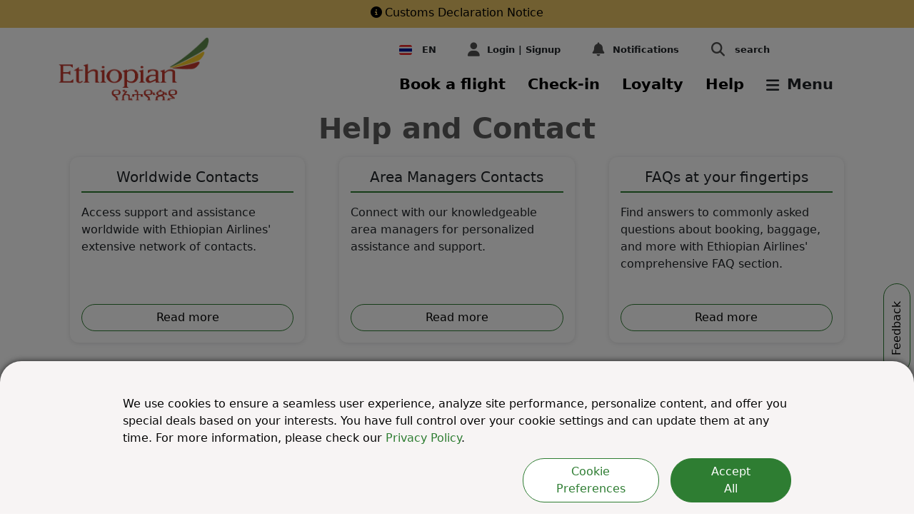

--- FILE ---
content_type: text/html; charset=utf-8
request_url: https://www.ethiopianairlines.com/th/services/help-and-contact
body_size: 38077
content:





<!DOCTYPE html>
<html lang="en">
<head>
    <meta charset="utf-8" />
    <meta http-equiv="X-UA-Compatible" content="IE=edge" />
    <meta name="viewport" content="width=device-width, initial-scale=1.0">
    <link rel="shortcut icon" href="/favicon.ico" type="image/x-icon" />
    <link rel="manifest" href="/manifest.json" />

    <!-- Google Tag Manager -->
    <script>
        (function (w, d, s, l, i) {
        w[l] = w[l] || []; w[l].push({
        'gtm.start':
        new Date().getTime(), event: 'gtm.js'
        }); var f = d.getElementsByTagName(s)[0],
        j = d.createElement(s), dl = l != 'dataLayer' ? '&l=' + l : ''; j.async = true; j.src = 'https://www.googletagmanager.com/gtm.js?id=' + i + dl; f.parentNode.insertBefore(j, f);
        })(window, document, 'script', 'dataLayer', 'GTM-53GR48');</script>
    <!-- End Google Tag Manager -->
    <!--Webpush tag-->
    <script>var isSwAlreadyRegistered = !0;</script>
    <script type='text/javascript' id='rsyswpsdk' async src='https://api.pushio.com/webpush/sdk/wpIndex_min.js' wpconfig='{"appserviceKey":"BG4JcKw1W1-8Mcb2jiCm9q8CRiA1YEOfr9mL1dJHaaSbuANrbSY-Ezth2V5rv48gk79HSsxS8KKjc9dEpbYE4RI=","apiKey":"ABEiai0kyr-N7y1Af9OVBUdGY","accountToken":"ABEm71wU96TGORuiDCYcKuRrk","appver":"0.0.0","apiHost":"https://api.pushio.com","lazy":true}'></script>
    <!--End Webpush tag-->


    <link rel="apple-touch-icon" href="/assets/image/icon/et_icon_512.png">

    <!-- Structured Data -->

    <script type="application/ld&#x2B;json">
        {
        "@context":"https:\/\/schema.org",
        "@type": "Airline",
        "name": "Ethiopian Airlines",
        "alternateName": "Ethiopian",
        "url": "https://www.ethiopianairlines.com/et",
        "logo": "https://www.ethiopianairlines.com/ResourcePackages/Ethiopian/assets/images/ethiopian-airlines-logo.png?package=Ethiopian",
        "sameAs": [
        "https://www.facebook.com/EthiopianAirlines/",
        "https://twitter.com/flyethiopian",
        "https://www.instagram.com/fly.ethiopian/",
        "https://www.youtube.com/channel/UCLur3XFwIwFN840d0-70KnA",
        "https://www.linkedin.com/company/ethiopian-airlines/",
        "https://en.wikipedia.org/wiki/Ethiopian_Airlines"
        ]
        }
    </script>


<script data-sf-tracking-consent-dialog-script="true" id="sf-tracking-consent-manager" type="text/html"><style>
  .consent-modal-dialog {
    max-width: 100%;
  }

  .modal-header {
    border-bottom: 1px solid #2e7d32;
  }

  .advanced-consent-body {
    padding: 1rem;
  }

  .advanced-consent-settings-content {
    margin: 0;
  }

  .modal-dialog-advanced-settings {
    margin: 0;
  }

  .btn-consent-accept {
    border-radius: 30px;
    background-color: #2e7d32;
    color: white;
    border-color: #2e7d32;
  }

  .btn-consent-accept:hover {
    color: white;
    background-color: #155118;
  }

  .btn-consent-back {
    border-radius: 30px;
    background-color: white;
    color: #2e7d32;
    border-color: #2e7d32;
  }

  .btn-consent-back:hover {
    background-color: #2e7d32;
    border-color: #2e7d32;
    color: white;
  }

  .cookie-setting-checkbox {
    height: 25px;
    width: 25px;
    margin-right: 15px;
    border-color: #2e7d32;
  }

  .cookie-setting-checkbox:checked {
    background-color: #2e7d32;
    border-color: #2e7d32;
  }

  .cookie-setting-checkbox-label {
    margin-left: 5px;
    margin-top: 3px;
  }

  .consent-modal {
    background-color: #f7f4f4 !important;
    color: #060606;
    position: fixed;
    right: 0;
    left: 0;
    bottom: 0;
    padding: 0;
    z-index: 2000;
    -webkit-backface-visibility: hidden;
    backface-visibility: hidden;
    -webkit-box-shadow: 0 0 9px 0 rgba(0, 0, 0, 0.7);
    -moz-box-shadow: 0 0 9px 0 rgba(0, 0, 0, 0.7);
    box-shadow: 0 0 9px 0 rgba(0, 0, 0, 0.7);
    border-radius: 30px 30px 0 0;
  }

  .consent-modal-content {
    margin: 1rem 0rem 1rem 1rem;
  }

    .cookie-consent-overlay {
        position: fixed; /* Positioning and size */
        top: 0;
        left: 0;
        width: 100vw;
        height: 100vh;
        background-color: rgba(0, 0, 0, 0.51);
        display: block; /* making it hidden by default */
        z-index: 1002;
    }

 .cookie-type {
        border-bottom: 0.5px solid #98A299;
        margin-bottom: 15px;
        margin-right: 1rem;
        margin-left: 1rem;
 }

  .cookie-type-description {
    margin-bottom: 1.5rem;
  }

  /*laptops / desktops*/
  @media screen and (min-width: 992px) {
    .advanced-consent-body {
      padding: 2rem;
    }

    .modal-dialog-advanced-settings {
      /*margin: 0.5rem !important;*/
      height: 30vh;
    }

    .consent-modal-content {
      margin: 2rem 10rem auto 10rem;
    }

    .btn-consent-accept {
      padding-right: 3rem;
      padding-left: 3rem;
    }
  }

  @media screen and (max-width: 768px) {
    .btn-consent-accept {
      width: 100%;
    }

    .btn-consent-back {
      width: 100%;
    }
  }
    @media screen and (max-width: 768px) {
        .consent-modal {
            max-height: 90vh; /* limit height */
            overflow-y: auto; /* enable vertical scrolling */
        }

        .advanced-consent-body {
            max-height: 70vh; /* optional, control advanced settings height */
            overflow-y: auto;
        }

        .btn-consent-accept,
        .btn-consent-back {
            width: 100%;
        }
    }
</style>

<div class="cookie-consent-overlay">
    <div id="consent-modal" class="consent-modal">
        <div class="row py-3 consent-modal-content">
            <div class="col-12">
                <p>
                    We use cookies to ensure a seamless user experience, analyze site performance, personalize content, and offer you special deals based on your interests. You have full control over your cookie settings and can update them at any time. For more information, please check our <a href="https://www.ethiopianairlines.com/information/rules-and-regulations/privacy-policy" style="color: #2e7d32;">Privacy Policy</a>.
                </p>
                <div class="row">
                    <div class="col-md-8 col-xl-5 col-12 ms-auto d-md-flex justify-content-md-end">
                        <button type="button"
                                class="btn btn-consent-back px-4 me-3 mb-3 mb-md-0"
                                id="btnCookiePreferences">
                            Cookie Preferences
                        </button>
                        <button type="button"
                                class="btn btn-block btn-consent-accept"
                                id="btnAcceptCookies">
                            Accept All
                        </button>
                    </div>
                </div>
            </div>
        </div>
        <div class="consent-modal-content advanced-consent-body my-3 py-3" style="display: none;" id="advanced-consent-body">
            <div class="cookie-type">
                <div class="form-check mb-2">
                    <input class="form-check-input cookie-setting-checkbox"
                           type="checkbox"
                           value=""
                           id="chkboxMandatoryCookies"
                           checked
                           disabled />
                    <label class="form-check-label cookie-setting-checkbox-label"
                           for="chkboxMandatoryCookies">
                        Essential Cookies
                    </label>
                </div>
                <div class="cookie-type-description">
                    These are strictly necessary for basic functioning of the website, as well as to guarantee its correct performance.
                </div>
            </div>

            <div class="cookie-type">
                <div class="form-check mb-2">
                    <input class="form-check-input cookie-setting-checkbox"
                           type="checkbox"
                           value=""
                           id="chkboxMarketingCookies" />
                    <label class="form-check-label cookie-setting-checkbox-label"
                           for="chkboxMarketingCookies">
                        Marketing Cookies
                    </label>
                </div>
                <div class="cookie-type-description">
                    Marketing cookies are placed by us and third party partners to help deliver more relevant content and offers to you, based on your interests.
                </div>
            </div>

            <div style="margin-bottom: 15px; margin-right: 1rem; margin-left: 1rem">
                <div class="form-check mb-2">
                    <input class="form-check-input cookie-setting-checkbox"
                           type="checkbox"
                           value=""
                           id="chkboxAnalyticalCookies" />
                    <label class="form-check-label cookie-setting-checkbox-label"
                           for="chkboxAnalyticalCookies">
                        Analytical Cookies
                    </label>
                </div>
                <div class="cookie-type-description">
                    These enable use of the website to be measured, in order to ensure it is performing properly and to improve its functioning.
                </div>
            </div>
            <div class="row mb-2" style="margin-left: 2rem; margin-right: 2rem">
                <div class="col-sm-12 col-md-6 text-end mb-3 ms-auto">
                    <button type="button"
                            class="btn btn-consent-accept"
                            id="btnSaveCookieSettings"
                            data-bs-dismiss="modal">
                        Save
                    </button>
                </div>
            </div>
        </div>
    </div>
</div>

<!-- Advanced Settings Modal -->
<script>
    /* Cookie Consent Settings */
    function saveAdvancedCookieSettings() {
        var e = $('#chkboxMarketingCookies').is(':checked'),
            o = $('#chkboxAnalyticalCookies').is(':checked');
        !0 == e && !0 == o
            ? acceptAllCookies()
            : !0 == e && !1 == o
                ? acceptMarketingCookies()
                : !0 == o && !1 == e && acceptAnalyticsCookies(),
            $('#advancedCookieSettingsModal').modal('hide'),
            $('.cookie-consent-overlay').hide(),
            updateCookie('sf-tracking-consent', !0),
            setCookie('et-consent-tracking', !0);
    }
    function acceptAllCookies() {
        gtag('consent', 'update', {
            ad_user_data: 'granted',
            ad_personalization: 'granted',
            ad_storage: 'granted',
            analytics_storage: 'granted',
        }),
            setCookie('etw_marketing', 'Y'),
            setCookie('etw_analytics', 'Y'),
            $('.cookie-consent-overlay').hide(),
            updateCookie('sf-tracking-consent', !0),
            setCookie('et-consent-tracking', !0),
            console.log('All cookies accepted.');
    }
    function acceptMarketingCookies() {
        gtag('consent', 'update', {
            ad_user_data: 'granted',
            ad_personalization: 'granted',
            ad_storage: 'granted',
            analytics_storage: 'denied',
        }),
            setCookie('etw_marketing', 'Y'),
            console.log('Marketing cookies accepted.');
    }
    function acceptAnalyticsCookies() {
        gtag('consent', 'update', {
            ad_user_data: 'denied',
            ad_personalization: 'denied',
            ad_storage: 'denied',
            analytics_storage: 'granted',
        }),
            setCookie('etw_analytics', 'Y'),
            console.log('Analytics cookies accepted.');
    }
    function setCookie(e, o) {
        let t = new Date();
        t.setTime(t.getTime() + 31504464e6);
        let a = 'expires=' + t.toUTCString();
        let domain =
            window.origin.indexOf('ethiopianairlines') != -1 ? ';domain=ethiopianairlines.com' : '';
        document.cookie = e + '=' + o + ';' + a + ';path=/;secure' + domain;
    }
    function updateCookie(e, o) {
        (document.cookie =
            e + '=' + o + ';domain=ethiopianairlines.com;secure; path=/ ;max-age= 31504464000'),
            TrackingConsentManager.updateUserConsent(o);
    }
    function openUpAdvancedCookieSetting() {
        $('#advanced-consent-body').toggle();
    }
    $('#consent-modal') && setCookie('etw_marketing', 'N'),
        setCookie('etw_analytics', 'N'),
        $('#btnAcceptCookies').click(acceptAllCookies),
        $('#btnSaveCookieSettings').click(saveAdvancedCookieSettings),
        $('#tracking-consent-dialog-back-btn').click(function () {
            $('#advancedCookieSettingsModal').modal('hide'),
                $('#consent-modal').show(),
                $('.cookie-consent-overlay').show();
        }),
        $('#advanced-cookie-config-link').on('click', function () {
            $('#consent-modal').hide(),
                $('#advancedCookieSettingsModal').removeClass('d-none'),
                $('#advancedCookieSettingsModal').modal('show');
        }),
        $('.cookie-consent-overlay').on('click', function (e) {
            if (e.target !== this) return;
        });
    $('#btnCookiePreferences').click(openUpAdvancedCookieSetting);
    var consentCookieName = 'sf-tracking-consent';
    if (
        !getCookie(consentCookieName) &&
        window.location.pathname.indexOf('/information/rules-and-regulations/privacy-policy') > -1
    ) {
        const intervalId = setInterval(() => {
            var consentContainer = document.querySelector('.cookie-consent-overlay');
            if (consentContainer) {
                consentContainer.style.display = 'none';
                clearInterval(intervalId); // stop polling
            }
        }, 100);
    }
    try {
        const ua = navigator.userAgent.toLowerCase();
        const bots = [
            'googlebot',
            'bingbot',
            'slurp',
            'duckduckbot',
            'baiduspider',
            'yandexbot',
            'sogou',
            'exabot',
            'facebot',
            'ia_archiver',
        ];
        const isBot = bots.some((bot) => ua.includes(bot));
        if (isBot) {
            consentBanner.style.display = 'none';
            updateCookie('sf-tracking-consent', !0);
            setCookie('et-consent-tracking', !0);
        }
    } catch { }
</script>
</script><script data-sf-tracking-consent-script="true" src="/WebResource.axd?d=DzHrpQl5URXarFHAtrmzFkiCGgVugtne5p_-K3ZMX1zV5XlUBQ-JtTW526ZsgnfRX1xWhS3TeVEUnn0fdUBYcWLWTv6hp--OGOoY3IMN8_ywcCSRFDLlfTd_J_bnuSXGO-SPlZWVlxLqhUPqa72ZRKrCnMFrOX9xVVdmCnBWSDKwyA197gUvzef9bvj-nRim0&amp;t=638793633700000000" type="text/javascript"></script><title>Help and Contact | Ethiopian Airlines Thailand | TH</title><meta property='og:title' content='Help and Contact | Ethiopian Airlines Thailand'><meta property='og:description' content='You can discover the best way to contact us for your assistance here. Ethiopian Airlines will be glad to serve you.&#xD;&#xA; | TH'><meta name='description' content='You can discover the best way to contact us for your assistance here. Ethiopian Airlines will be glad to serve you.&#xD;&#xA; | TH'><link rel="alternate" href="https://www.ethiopianairlines.com/ao/services/help-and-contact" hreflang="en-AO"/>
<link rel="alternate" href="https://www.ethiopianairlines.com/ao/pt/services/help-and-contact" hreflang="pt-AO"/>
<link rel="alternate" href="https://www.ethiopianairlines.com/ar/services/help-and-contact" hreflang="en-AR"/>
<link rel="alternate" href="https://www.ethiopianairlines.com/ar/es/services/help-and-contact" hreflang="es-AR"/>
<link rel="alternate" href="https://www.ethiopianairlines.com/at/services/help-and-contact" hreflang="en-AT"/>
<link rel="alternate" href="https://www.ethiopianairlines.com/at/de/services/help-and-contact" hreflang="de-AT"/>
<link rel="alternate" href="https://www.ethiopianairlines.com/bh/services/help-and-contact" hreflang="en-BH"/>
<link rel="alternate" href="https://www.ethiopianairlines.com/bh/ar/services/help-and-contact" hreflang="ar-BH"/>
<link rel="alternate" href="https://www.ethiopianairlines.com/bd/services/help-and-contact" hreflang="en-BD"/>
<link rel="alternate" href="https://www.ethiopianairlines.com/be/services/help-and-contact" hreflang="en-BE"/>
<link rel="alternate" href="https://www.ethiopianairlines.com/be/fr/services/help-and-contact" hreflang="fr-BE"/>
<link rel="alternate" href="https://www.ethiopianairlines.com/bj/services/help-and-contact" hreflang="en-BJ"/>
<link rel="alternate" href="https://www.ethiopianairlines.com/bj/fr/services/help-and-contact" hreflang="fr-BJ"/>
<link rel="alternate" href="https://www.ethiopianairlines.com/bw/services/help-and-contact" hreflang="en-BW"/>
<link rel="alternate" href="https://www.ethiopianairlines.com/bz/services/help-and-contact" hreflang="en-BR"/>
<link rel="alternate" href="https://www.ethiopianairlines.com/bz/pt/services/help-and-contact" hreflang="pt-BR"/>
<link rel="alternate" href="https://www.ethiopianairlines.com/bf/services/help-and-contact" hreflang="en-BF"/>
<link rel="alternate" href="https://www.ethiopianairlines.com/bf/fr/services/help-and-contact" hreflang="fr-BF"/>
<link rel="alternate" href="https://www.ethiopianairlines.com/bi/services/help-and-contact" hreflang="en-BI"/>
<link rel="alternate" href="https://www.ethiopianairlines.com/bi/fr/services/help-and-contact" hreflang="fr-BI"/>
<link rel="alternate" href="https://www.ethiopianairlines.com/cm/services/help-and-contact" hreflang="en-CM"/>
<link rel="alternate" href="https://www.ethiopianairlines.com/cm/fr/services/help-and-contact" hreflang="fr-CM"/>
<link rel="alternate" href="https://www.ethiopianairlines.com/ca/services/help-and-contact" hreflang="en-CA"/>
<link rel="alternate" href="https://www.ethiopianairlines.com/ca/fr/services/help-and-contact" hreflang="fr-CA"/>
<link rel="alternate" href="https://www.ethiopianairlines.com/cf/services/help-and-contact" hreflang="en-CF"/>
<link rel="alternate" href="https://www.ethiopianairlines.com/cf/fr/services/help-and-contact" hreflang="fr-CF"/>
<link rel="alternate" href="https://www.ethiopianairlines.com/td/services/help-and-contact" hreflang="en-TD"/>
<link rel="alternate" href="https://www.ethiopianairlines.com/td/fr/services/help-and-contact" hreflang="fr-TD"/>
<link rel="alternate" href="https://www.ethiopianairlines.com/cn/services/help-and-contact" hreflang="zh-CN"/>
<link rel="alternate" href="https://www.ethiopianairlines.com/cn/en/services/help-and-contact" hreflang="en-CN"/>
<link rel="alternate" href="https://www.ethiopianairlines.com/km/services/help-and-contact" hreflang="en-KM"/>
<link rel="alternate" href="https://www.ethiopianairlines.com/km/fr/services/help-and-contact" hreflang="fr-KM"/>
<link rel="alternate" href="https://www.ethiopianairlines.com/ci/services/help-and-contact" hreflang="en-CI"/>
<link rel="alternate" href="https://www.ethiopianairlines.com/ci/fr/services/help-and-contact" hreflang="fr-CI"/>
<link rel="alternate" href="https://www.ethiopianairlines.com/cd/en/services/help-and-contact" hreflang="en-CD"/>
<link rel="alternate" href="https://www.ethiopianairlines.com/cd/services/help-and-contact" hreflang="fr-CD"/>
<link rel="alternate" href="https://www.ethiopianairlines.com/dk/services/help-and-contact" hreflang="en-DK"/>
<link rel="alternate" href="https://www.ethiopianairlines.com/dj/services/help-and-contact" hreflang="en-DJ"/>
<link rel="alternate" href="https://www.ethiopianairlines.com/dj/fr/services/help-and-contact" hreflang="fr-DJ"/>
<link rel="alternate" href="https://www.ethiopianairlines.com/eg/services/help-and-contact" hreflang="en-EG"/>
<link rel="alternate" href="https://www.ethiopianairlines.com/eg/ar/services/help-and-contact" hreflang="ar-EG"/>
<link rel="alternate" href="https://www.ethiopianairlines.com/gq/services/help-and-contact" hreflang="en-GQ"/>
<link rel="alternate" href="https://www.ethiopianairlines.com/gq/fr/services/help-and-contact" hreflang="fr-GQ"/>
<link rel="alternate" href="https://www.ethiopianairlines.com/gq/es/services/help-and-contact" hreflang="es-GQ"/>
<link rel="alternate" href="https://www.ethiopianairlines.com/er/services/help-and-contact" hreflang="en-ER"/>
<link rel="alternate" href="https://www.ethiopianairlines.com/et/services/help-and-contact" hreflang="en-ET"/>
<link rel="alternate" href="https://www.ethiopianairlines.com/fi/services/help-and-contact" hreflang="en-FI"/>
<link rel="alternate" href="https://www.ethiopianairlines.com/fr/en/services/help-and-contact" hreflang="en-FR"/>
<link rel="alternate" href="https://www.ethiopianairlines.com/fr/services/help-and-contact" hreflang="fr-FR"/>
<link rel="alternate" href="https://www.ethiopianairlines.com/ga/services/help-and-contact" hreflang="en-GA"/>
<link rel="alternate" href="https://www.ethiopianairlines.com/ga/fr/services/help-and-contact" hreflang="fr-GA"/>
<link rel="alternate" href="https://www.ethiopianairlines.com/de/en/services/help-and-contact" hreflang="en-DE"/>
<link rel="alternate" href="https://www.ethiopianairlines.com/de/services/help-and-contact" hreflang="de-DE"/>
<link rel="alternate" href="https://www.ethiopianairlines.com/gh/services/help-and-contact" hreflang="en-GH"/>
<link rel="alternate" href="https://www.ethiopianairlines.com/gr/services/help-and-contact" hreflang="en-GR"/>
<link rel="alternate" href="https://www.ethiopianairlines.com/gn/services/help-and-contact" hreflang="en-GN"/>
<link rel="alternate" href="https://www.ethiopianairlines.com/gn/fr/services/help-and-contact" hreflang="fr-GN"/>
<link rel="alternate" href="https://www.ethiopianairlines.com/hk/services/help-and-contact" hreflang="en-HK"/>
<link rel="alternate" href="https://www.ethiopianairlines.com/in/services/help-and-contact" hreflang="en-IN"/>
<link rel="alternate" href="https://www.ethiopianairlines.com/id/services/help-and-contact" hreflang="en-ID"/>
<link rel="alternate" href="https://www.ethiopianairlines.com/services/help-and-contact" hreflang="x-default"/>
<link rel="alternate" href="https://www.ethiopianairlines.com/ie/services/help-and-contact" hreflang="en-IE"/>
<link rel="alternate" href="https://www.ethiopianairlines.com/il/services/help-and-contact" hreflang="en-IL"/>
<link rel="alternate" href="https://www.ethiopianairlines.com/it/en/services/help-and-contact" hreflang="en-IT"/>
<link rel="alternate" href="https://www.ethiopianairlines.com/it/services/help-and-contact" hreflang="it-IT"/>
<link rel="alternate" href="https://www.ethiopianairlines.com/jp/en/services/help-and-contact" hreflang="en-JP"/>
<link rel="alternate" href="https://www.ethiopianairlines.com/jp/services/help-and-contact" hreflang="ja-JP"/>
<link rel="alternate" href="https://www.ethiopianairlines.com/jo/services/help-and-contact" hreflang="en-JO"/>
<link rel="alternate" href="https://www.ethiopianairlines.com/ke/services/help-and-contact" hreflang="en-KE"/>
<link rel="alternate" href="https://www.ethiopianairlines.com/kw/services/help-and-contact" hreflang="en-KW"/>
<link rel="alternate" href="https://www.ethiopianairlines.com/kw/ar/services/help-and-contact" hreflang="ar-KW"/>
<link rel="alternate" href="https://www.ethiopianairlines.com/lb/services/help-and-contact" hreflang="en-LB"/>
<link rel="alternate" href="https://www.ethiopianairlines.com/lb/ar/services/help-and-contact" hreflang="ar-LB"/>
<link rel="alternate" href="https://www.ethiopianairlines.com/lr/services/help-and-contact" hreflang="en-LR"/>
<link rel="alternate" href="https://www.ethiopianairlines.com/mg/services/help-and-contact" hreflang="en-MG"/>
<link rel="alternate" href="https://www.ethiopianairlines.com/mg/fr/services/help-and-contact" hreflang="fr-MG"/>
<link rel="alternate" href="https://www.ethiopianairlines.com/mw/services/help-and-contact" hreflang="en-MW"/>
<link rel="alternate" href="https://www.ethiopianairlines.com/my/services/help-and-contact" hreflang="en-MY"/>
<link rel="alternate" href="https://www.ethiopianairlines.com/ml/services/help-and-contact" hreflang="en-ML"/>
<link rel="alternate" href="https://www.ethiopianairlines.com/ml/fr/services/help-and-contact" hreflang="fr-ML"/>
<link rel="alternate" href="https://www.ethiopianairlines.com/mz/services/help-and-contact" hreflang="en-MZ"/>
<link rel="alternate" href="https://www.ethiopianairlines.com/mz/pt/services/help-and-contact" hreflang="pt-MZ"/>
<link rel="alternate" href="https://www.ethiopianairlines.com/na/services/help-and-contact" hreflang="en-NA"/>
<link rel="alternate" href="https://www.ethiopianairlines.com/nl/services/help-and-contact" hreflang="en-NL"/>
<link rel="alternate" href="https://www.ethiopianairlines.com/ne/services/help-and-contact" hreflang="en-NE"/>
<link rel="alternate" href="https://www.ethiopianairlines.com/ne/fr/services/help-and-contact" hreflang="fr-NE"/>
<link rel="alternate" href="https://www.ethiopianairlines.com/ng/services/help-and-contact" hreflang="en-NG"/>
<link rel="alternate" href="https://www.ethiopianairlines.com/no/services/help-and-contact" hreflang="en-NO"/>
<link rel="alternate" href="https://www.ethiopianairlines.com/om/services/help-and-contact" hreflang="en-OM"/>
<link rel="alternate" href="https://www.ethiopianairlines.com/om/ar/services/help-and-contact" hreflang="ar-OM"/>
<link rel="alternate" href="https://www.ethiopianairlines.com/pk/services/help-and-contact" hreflang="en-PK"/>
<link rel="alternate" href="https://www.ethiopianairlines.com/ph/services/help-and-contact" hreflang="en-PH"/>
<link rel="alternate" href="https://www.ethiopianairlines.com/pl/services/help-and-contact" hreflang="en-PL"/>
<link rel="alternate" href="https://www.ethiopianairlines.com/pt/en/services/help-and-contact" hreflang="en-PT"/>
<link rel="alternate" href="https://www.ethiopianairlines.com/pt/services/help-and-contact" hreflang="pt-PT"/>
<link rel="alternate" href="https://www.ethiopianairlines.com/qa/services/help-and-contact" hreflang="en-QA"/>
<link rel="alternate" href="https://www.ethiopianairlines.com/qa/ar/services/help-and-contact" hreflang="ar-QA"/>
<link rel="alternate" href="https://www.ethiopianairlines.com/cg/services/help-and-contact" hreflang="en-CG"/>
<link rel="alternate" href="https://www.ethiopianairlines.com/cg/fr/services/help-and-contact" hreflang="fr-CG"/>
<link rel="alternate" href="https://www.ethiopianairlines.com/ru/en/services/help-and-contact" hreflang="en-RU"/>
<link rel="alternate" href="https://www.ethiopianairlines.com/ru/services/help-and-contact" hreflang="ru-RU"/>
<link rel="alternate" href="https://www.ethiopianairlines.com/rw/services/help-and-contact" hreflang="en-RW"/>
<link rel="alternate" href="https://www.ethiopianairlines.com/rw/fr/services/help-and-contact" hreflang="fr-RW"/>
<link rel="alternate" href="https://www.ethiopianairlines.com/sa/services/help-and-contact" hreflang="en-SA"/>
<link rel="alternate" href="https://www.ethiopianairlines.com/sa/ar/services/help-and-contact" hreflang="ar-SA"/>
<link rel="alternate" href="https://www.ethiopianairlines.com/sn/services/help-and-contact" hreflang="en-SN"/>
<link rel="alternate" href="https://www.ethiopianairlines.com/sn/fr/services/help-and-contact" hreflang="fr-SN"/>
<link rel="alternate" href="https://www.ethiopianairlines.com/sc/services/help-and-contact" hreflang="en-SC"/>
<link rel="alternate" href="https://www.ethiopianairlines.com/sc/fr/services/help-and-contact" hreflang="fr-SC"/>
<link rel="alternate" href="https://www.ethiopianairlines.com/sl/services/help-and-contact" hreflang="en-SL"/>
<link rel="alternate" href="https://www.ethiopianairlines.com/sg/services/help-and-contact" hreflang="en-SG"/>
<link rel="alternate" href="https://www.ethiopianairlines.com/so/services/help-and-contact" hreflang="en-SO"/>
<link rel="alternate" href="https://www.ethiopianairlines.com/za/services/help-and-contact" hreflang="en-ZA"/>
<link rel="alternate" href="https://www.ethiopianairlines.com/kr/en/services/help-and-contact" hreflang="en-KR"/>
<link rel="alternate" href="https://www.ethiopianairlines.com/kr/services/help-and-contact" hreflang="ko-KR"/>
<link rel="alternate" href="https://www.ethiopianairlines.com/ss/services/help-and-contact" hreflang="en-SS"/>
<link rel="alternate" href="https://www.ethiopianairlines.com/ss/ar/services/help-and-contact" hreflang="ar-SS"/>
<link rel="alternate" href="https://www.ethiopianairlines.com/es/en/services/help-and-contact" hreflang="en-ES"/>
<link rel="alternate" href="https://www.ethiopianairlines.com/es/services/help-and-contact" hreflang="es-ES"/>
<link rel="alternate" href="https://www.ethiopianairlines.com/sd/services/help-and-contact" hreflang="en-SD"/>
<link rel="alternate" href="https://www.ethiopianairlines.com/sd/ar/services/help-and-contact" hreflang="ar-SD"/>
<link rel="alternate" href="https://www.ethiopianairlines.com/se/services/help-and-contact" hreflang="en-SE"/>
<link rel="alternate" href="https://www.ethiopianairlines.com/ch/services/help-and-contact" hreflang="en-CH"/>
<link rel="alternate" href="https://www.ethiopianairlines.com/ch/fr/services/help-and-contact" hreflang="fr-CH"/>
<link rel="alternate" href="https://www.ethiopianairlines.com/ch/de/services/help-and-contact" hreflang="de-CH"/>
<link rel="alternate" href="https://www.ethiopianairlines.com/tz/services/help-and-contact" hreflang="en-TZ"/>
<link rel="alternate" href="https://www.ethiopianairlines.com/th/services/help-and-contact" hreflang="en-TH"/>
<link rel="alternate" href="https://www.ethiopianairlines.com/tg/services/help-and-contact" hreflang="en-TG"/>
<link rel="alternate" href="https://www.ethiopianairlines.com/tg/fr/services/help-and-contact" hreflang="fr-TG"/>
<link rel="alternate" href="https://www.ethiopianairlines.com/tr/en/services/help-and-contact" hreflang="en-TR"/>
<link rel="alternate" href="https://www.ethiopianairlines.com/tr/services/help-and-contact" hreflang="tr-TR"/>
<link rel="alternate" href="https://www.ethiopianairlines.com/ug/services/help-and-contact" hreflang="en-UG"/>
<link rel="alternate" href="https://www.ethiopianairlines.com/ae/services/help-and-contact" hreflang="en-AE"/>
<link rel="alternate" href="https://www.ethiopianairlines.com/ae/ar/services/help-and-contact" hreflang="ar-AE"/>
<link rel="alternate" href="https://www.ethiopianairlines.com/uk/services/help-and-contact" hreflang="en-GB"/>
<link rel="alternate" href="https://www.ethiopianairlines.com/us/services/help-and-contact" hreflang="en-US"/>
<link rel="alternate" href="https://www.ethiopianairlines.com/vn/services/help-and-contact" hreflang="en-VN"/>
<link rel="alternate" href="https://www.ethiopianairlines.com/zm/services/help-and-contact" hreflang="en-ZM"/>
<link rel="alternate" href="https://www.ethiopianairlines.com/zw/services/help-and-contact" hreflang="en-ZW"/>
<link rel='canonical' href='https://www.ethiopianairlines.com/th/services/help-and-contact' />    <link rel="stylesheet" href="/lib/bootstrap/dist/css/bootstrap.min.css" />
    <link rel="stylesheet" href="/assets/scss/styles.min.css?v=-XMEPDWo-VvbMypHBV57WjzXHP9KgbOz3yz35ESvjyM" />

    <link rel="preload" href="/assets/fontawesome/css/fontawesome.min.css" as="style" onload="this.onload=null;this.rel='stylesheet'">
    <noscript b-urm5u0zkju>   <link rel="stylesheet" href="/assets/fontawesome/css/fontawesome.min.css"></noscript>

    <link rel="preload" href="/assets/fontawesome/css/brands.min.css" as="style" onload="this.onload=null;this.rel='stylesheet'">
    <noscript b-urm5u0zkju>   <link rel="stylesheet" href="/assets/fontawesome/css/brands.min.css"></noscript>

    <link rel="preload" href="/assets/fontawesome/css/solid.min.css" as="style" onload="this.onload=null;this.rel='stylesheet'">
    <noscript b-urm5u0zkju>   <link rel="stylesheet" href="/assets/fontawesome/css/solid.min.css"></noscript>

    <!-- Include any CSS declared by a child view -->
    

    <!--Airship script start-->
    <script type="text/javascript">
        // 86acbd31cd7c09cf30acb66d2fbedc91daa48b86:1712559478.7613928
        !function (n, r, e, t, c) {
            var i, o = "Promise" in n, u = {
                then: function () { return u }, catch: function (n) {
                    return n(new Error("Airship SDK Error: Unsupported browser")), u
                }
            }, s = o ? new Promise((function (n, r) { i = function (e, t) { e ? r(e) : n(t) } })) : u
                ; s._async_setup = function (n) { if (o) try { i(null, n(c)) } catch (n) { i(n) } }, n[t] = s; var a = r.createElement("script"); a.src = e, a.async = !0, a.id = "_uasdk",
                    a.rel = t, r.head.appendChild(a)
        }(window, document, 'https://aswpsdkeu.com/notify/v1/ua-sdk.min.js',
            'UA', {
            vapidPublicKey: 'BEK4zI6U6Bu-Yoy5FwG9UzqtuIcxEZWJ3_FUwZ7WzqHSyo30cW-NIYCNAxqzxnKdJINn7wvfWeX_MkSfaREWDdc=',


            appKey: 'kgPrnG1uSU6hekQ4b2gLsA',
            token: 'MTprZ1BybkcxdVNVNmhla1E0YjJnTHNBOkE1NmRZWTNONFVneFVtX1J6anFkMHV6RmdqYjFLWHZaTWJhX054WTRQdkk'
        });

    </script>

    <script>
        // Check that service workers are supported
        if ('serviceWorker' in navigator) {
            // Use the window load event to keep the page load performant
            window.addEventListener('load', () => {
                // Register a service worker hosted at the root of the
                // site using the default scope.
                navigator.serviceWorker.register('/push-worker.js').then(function (registration) {
                    console.log('push-worker Service worker registered', registration.scope)
                }, /*catch*/ function (error) {
                    console.log('push-worker Service worker registration failed:', error);
                });
            });
        }
        else {
            console.log('push-worker Service workers are not supported.')
        }</script>
    <!-- Implement consent mode start -->

    <script>
        window.dataLayer = window.dataLayer || [];
        window.uetq = window.uetq || [];
        function gtag() { dataLayer.push(arguments); }
        if (getCookie("etw_marketing") === "Y" && getCookie("etw_analytics") === "Y") {

            gtag('consent', 'default', {
                'ad_storage': 'denied',
                'ad_user_data': 'denied',
                'ad_personalization': 'denied',
                'analytics_storage': 'denied'
            });
            gtag('consent', 'update', {
                'ad_user_data': 'granted',
                'ad_personalization': 'granted',
                'ad_storage': 'granted',
                'analytics_storage': 'granted'
            });
            window.uetq.push('consent', 'default', { 'ad_storage': 'denied' });
            window.uetq.push('consent', 'update', { 'ad_storage': 'granted' });
        }
        else if (getCookie("etw_marketing") === "Y" && getCookie("etw_analytics") === "N") {

            gtag('consent', 'default', {
                'ad_storage': 'denied',
                'ad_user_data': 'denied',
                'ad_personalization': 'denied',
                'analytics_storage': 'denied'
            });
            gtag('consent', 'update', {
                'ad_user_data': 'granted',
                'ad_personalization': 'granted',
                'ad_storage': 'granted',
                'analytics_storage': 'denied'
            });
            window.uetq.push('consent', 'default', { 'ad_storage': 'denied' });
            window.uetq.push('consent', 'update', { 'ad_storage': 'granted' });

        }
        else if (getCookie("etw_marketing") === "N" && getCookie("etw_analytics") === "Y") {

            gtag('consent', 'default', {
                'ad_storage': 'denied',
                'ad_user_data': 'denied',
                'ad_personalization': 'denied',
                'analytics_storage': 'denied'
            });
            gtag('consent', 'update', {
                'ad_user_data': 'denied',
                'ad_personalization': 'denied',
                'ad_storage': 'denied',
                'analytics_storage': 'granted'
            });
            window.uetq.push('consent', 'default', { 'ad_storage': 'denied' });
            window.uetq.push('consent', 'update', { 'ad_storage': 'denied' });
        }
        else {
            gtag('consent', 'default', {
                'ad_storage': 'denied',
                'ad_user_data': 'denied',
                'ad_personalization': 'denied',
                'analytics_storage': 'denied'
            });
            window.uetq.push('consent', 'default', { 'ad_storage': 'denied' });
        }

        function getCookie(cookieName) {
            var cookies = document.cookie.split(';');
            for (var i = 0; i < cookies.length; i++) {
                var cookie = cookies[i].trim();
                if (cookie.indexOf(cookieName + '=') === 0) {
                    return cookie.substring(cookieName.length + 1);
                }
            }
            return null;
        }

        function removeSfTrackingConsent() {
            document.cookie = "sf-tracking-consent=; expires=Thu, 01 Jan 1970 00:00:00 UTC; path=/;";
            document.cookie = "sf-tracking-consent=; expires=Thu, 01 Jan 1970 00:00:00 UTC; path=/; domain=ethiopianairlines.com; secure";
            document.cookie = "sf-tracking-consent=; expires=Thu, 01 Jan 1970 00:00:00 UTC; path=/; domain=.ethiopianairlines.com; secure";
            document.cookie = "sf-tracking-consent=; expires=Thu, 01 Jan 1970 00:00:00 UTC; path=/; domain=www.ethiopianairlines.com; secure";
            document.cookie = "sf-tracking-consent=; expires=Thu, 01 Jan 1970 00:00:00 UTC; path=/; domain=staging.ethiopianairlines.com; secure";
            document.cookie = "sf-tracking-consent=; expires=Thu, 01 Jan 1970 00:00:00 UTC; path=/; domain=dev.ethiopianairlines.com; secure";
            document.cookie = "sf-tracking-consent=; expires=Thu, 01 Jan 1970 00:00:00 UTC; path=/; domain=ethiopianairlines.com;";
            document.cookie = "sf-tracking-consent=; expires=Thu, 01 Jan 1970 00:00:00 UTC; path=/; domain=.ethiopianairlines.com;";
            document.cookie = "sf-tracking-consent=; expires=Thu, 01 Jan 1970 00:00:00 UTC; path=/; domain=www.ethiopianairlines.com;";
            document.cookie = "sf-tracking-consent=; expires=Thu, 01 Jan 1970 00:00:00 UTC; path=/; domain=staging.ethiopianairlines.com;";
            document.cookie = "sf-tracking-consent=; expires=Thu, 01 Jan 1970 00:00:00 UTC; path=/; domain=dev.ethiopianairlines.com;";
            console.log("sf-tracking-consent removed");
        }

        if (!getCookie("et-consent-tracking")) {
            // Expire the current sf-tracking-consent
            removeSfTrackingConsent();
        }

    </script>
    <!-- Consent Model end-->
<script type="text/javascript">!function(T,l,y){var S=T.location,k="script",D="instrumentationKey",C="ingestionendpoint",I="disableExceptionTracking",E="ai.device.",b="toLowerCase",w="crossOrigin",N="POST",e="appInsightsSDK",t=y.name||"appInsights";(y.name||T[e])&&(T[e]=t);var n=T[t]||function(d){var g=!1,f=!1,m={initialize:!0,queue:[],sv:"5",version:2,config:d};function v(e,t){var n={},a="Browser";return n[E+"id"]=a[b](),n[E+"type"]=a,n["ai.operation.name"]=S&&S.pathname||"_unknown_",n["ai.internal.sdkVersion"]="javascript:snippet_"+(m.sv||m.version),{time:function(){var e=new Date;function t(e){var t=""+e;return 1===t.length&&(t="0"+t),t}return e.getUTCFullYear()+"-"+t(1+e.getUTCMonth())+"-"+t(e.getUTCDate())+"T"+t(e.getUTCHours())+":"+t(e.getUTCMinutes())+":"+t(e.getUTCSeconds())+"."+((e.getUTCMilliseconds()/1e3).toFixed(3)+"").slice(2,5)+"Z"}(),iKey:e,name:"Microsoft.ApplicationInsights."+e.replace(/-/g,"")+"."+t,sampleRate:100,tags:n,data:{baseData:{ver:2}}}}var h=d.url||y.src;if(h){function a(e){var t,n,a,i,r,o,s,c,u,p,l;g=!0,m.queue=[],f||(f=!0,t=h,s=function(){var e={},t=d.connectionString;if(t)for(var n=t.split(";"),a=0;a<n.length;a++){var i=n[a].split("=");2===i.length&&(e[i[0][b]()]=i[1])}if(!e[C]){var r=e.endpointsuffix,o=r?e.location:null;e[C]="https://"+(o?o+".":"")+"dc."+(r||"services.visualstudio.com")}return e}(),c=s[D]||d[D]||"",u=s[C],p=u?u+"/v2/track":d.endpointUrl,(l=[]).push((n="SDK LOAD Failure: Failed to load Application Insights SDK script (See stack for details)",a=t,i=p,(o=(r=v(c,"Exception")).data).baseType="ExceptionData",o.baseData.exceptions=[{typeName:"SDKLoadFailed",message:n.replace(/\./g,"-"),hasFullStack:!1,stack:n+"\nSnippet failed to load ["+a+"] -- Telemetry is disabled\nHelp Link: https://go.microsoft.com/fwlink/?linkid=2128109\nHost: "+(S&&S.pathname||"_unknown_")+"\nEndpoint: "+i,parsedStack:[]}],r)),l.push(function(e,t,n,a){var i=v(c,"Message"),r=i.data;r.baseType="MessageData";var o=r.baseData;return o.message='AI (Internal): 99 message:"'+("SDK LOAD Failure: Failed to load Application Insights SDK script (See stack for details) ("+n+")").replace(/\"/g,"")+'"',o.properties={endpoint:a},i}(0,0,t,p)),function(e,t){if(JSON){var n=T.fetch;if(n&&!y.useXhr)n(t,{method:N,body:JSON.stringify(e),mode:"cors"});else if(XMLHttpRequest){var a=new XMLHttpRequest;a.open(N,t),a.setRequestHeader("Content-type","application/json"),a.send(JSON.stringify(e))}}}(l,p))}function i(e,t){f||setTimeout(function(){!t&&m.core||a()},500)}var e=function(){var n=l.createElement(k);n.src=h;var e=y[w];return!e&&""!==e||"undefined"==n[w]||(n[w]=e),n.onload=i,n.onerror=a,n.onreadystatechange=function(e,t){"loaded"!==n.readyState&&"complete"!==n.readyState||i(0,t)},n}();y.ld<0?l.getElementsByTagName("head")[0].appendChild(e):setTimeout(function(){l.getElementsByTagName(k)[0].parentNode.appendChild(e)},y.ld||0)}try{m.cookie=l.cookie}catch(p){}function t(e){for(;e.length;)!function(t){m[t]=function(){var e=arguments;g||m.queue.push(function(){m[t].apply(m,e)})}}(e.pop())}var n="track",r="TrackPage",o="TrackEvent";t([n+"Event",n+"PageView",n+"Exception",n+"Trace",n+"DependencyData",n+"Metric",n+"PageViewPerformance","start"+r,"stop"+r,"start"+o,"stop"+o,"addTelemetryInitializer","setAuthenticatedUserContext","clearAuthenticatedUserContext","flush"]),m.SeverityLevel={Verbose:0,Information:1,Warning:2,Error:3,Critical:4};var s=(d.extensionConfig||{}).ApplicationInsightsAnalytics||{};if(!0!==d[I]&&!0!==s[I]){var c="onerror";t(["_"+c]);var u=T[c];T[c]=function(e,t,n,a,i){var r=u&&u(e,t,n,a,i);return!0!==r&&m["_"+c]({message:e,url:t,lineNumber:n,columnNumber:a,error:i}),r},d.autoExceptionInstrumented=!0}return m}(y.cfg);function a(){y.onInit&&y.onInit(n)}(T[t]=n).queue&&0===n.queue.length?(n.queue.push(a),n.trackPageView({})):a()}(window,document,{
src: "https://js.monitor.azure.com/scripts/b/ai.2.min.js", // The SDK URL Source
crossOrigin: "anonymous", 
cfg: { // Application Insights Configuration
    connectionString: 'InstrumentationKey=e7829d6e-1fe0-47d8-9e75-9c353523b5af;IngestionEndpoint=https://eastus-8.in.applicationinsights.azure.com/;LiveEndpoint=https://eastus.livediagnostics.monitor.azure.com/;ApplicationId=1f30d094-39e5-4a3c-8d43-04ba306895cd'
}});</script></head>

<body>
<section style="" class="row mx-auto px-0">
        <div style="" class="col-md-12 px-0">

<style>
    .slick-list.draggable {
        padding-top: 0.321em;
    }

    .slick-next.slick-arrow {
        display: none !important;
    }

    .slider {
        width: 100%;
    }

    .top-notification-content a {
        white-space: nowrap;
        overflow: hidden;
        text-overflow: ellipsis;
    }

    .hide-first-onload{
        display: none;
    }

    .slick-list.draggable .hide-first-onload{
        display: block;
    }
</style>
    <div class="row top-notification mx-0 text-center">
        <div class="slider">
                <div class="mx-auto mb-1 w-100 d-flex top-notification-content" style="">
                        <a class="top-notification-link " href="https://www.ethiopianairlines.com/th/travel-update#check-in-guidelines-for-ethiopian-international-departures-ex-yyz-et553" target="_blank" rel="nofollow"><span class="fa fa-info-circle">&nbsp;</span>Check-In Guidelines for Ethiopian International Departures ex-YYZ (ET553)</a>
                </div>
                <div class="mx-auto mb-1 w-100 d-flex top-notification-content" style="">
                        <a class="top-notification-link hide-first-onload" href="https://www.ethiopianairlines.com/th/travel-update#customs-declaration-notice" target="_blank" rel="nofollow"><span class="fa fa-info-circle">&nbsp;</span>Customs Declaration Notice</a>
                </div>
                <div class="mx-auto mb-1 w-100 d-flex top-notification-content" style="">
                        <a class="top-notification-link hide-first-onload" href="https://www.ethiopianairlines.com/th/travel-update#have-you-got-medical-needs--we-have-made-your-travel-easier-than-ever" target="_blank" rel="nofollow"><span class="fa fa-info-circle">&nbsp;</span>Have you got medical needs? We have made your travel easier than ever!</a>
                </div>
                <div class="mx-auto mb-1 w-100 d-flex top-notification-content" style="">
                        <a class="top-notification-link hide-first-onload" href="https://www.ethiopianairlines.com/th/travel-update#travelling-to-the-european-union-for-non-eu-nationals" target="_blank" rel="nofollow"><span class="fa fa-info-circle">&nbsp;</span>Travelling to the European Union for non-EU nationals</a>
                </div>
                <div class="mx-auto mb-1 w-100 d-flex top-notification-content" style="">
                        <a class="top-notification-link hide-first-onload" href="https://www.ethiopianairlines.com/th/travel-update#update-on-the-entry-requirement-to-thailand" target="_blank" rel="nofollow"><span class="fa fa-info-circle">&nbsp;</span>Update On The Entry Requirement To Thailand</a>
                </div>
                <div class="mx-auto mb-1 w-100 d-flex top-notification-content" style="">
                        <a class="top-notification-link hide-first-onload" href="https://www.ethiopianairlines.com/th/travel-update#exciting-announcement-from-ethiopian-airlines" target="_blank" rel="nofollow"><span class="fa fa-info-circle">&nbsp;</span>Inclusive Travel Support</a>
                </div>
                <div class="mx-auto mb-1 w-100 d-flex top-notification-content" style="">
                        <a class="top-notification-link hide-first-onload" href="https://www.ethiopianairlines.com/th/travel-update#apply-visa-for-all-global-destinations" target="_blank" rel="nofollow"><span class="fa fa-info-circle">&nbsp;</span>Apply visa for all global destinations</a>
                </div>
                <div class="mx-auto mb-1 w-100 d-flex top-notification-content" style="">
                        <a class="top-notification-link hide-first-onload" href="https://www.ethiopianairlines.com/th/travel-update#monkey-pox-health-form" target="_blank" rel="nofollow"><span class="fa fa-info-circle">&nbsp;</span>Monkey Pox health declaration form</a>
                </div>
                <div class="mx-auto mb-1 w-100 d-flex top-notification-content" style="">
                        <a class="top-notification-link hide-first-onload" href="https://www.ethiopianairlines.com/th/travel-update#faa-travel-update" target="_blank" rel="nofollow"><span class="fa fa-info-circle">&nbsp;</span>FAA-Travel Update</a>
                </div>
                <div class="mx-auto mb-1 w-100 d-flex top-notification-content" style="">
                        <a class="top-notification-link hide-first-onload" href="https://www.ethiopianairlines.com/th/travel-update#guideline-for-visa-on-arrival-at-addis-ababa-ethiopia" target="_blank" rel="nofollow"><span class="fa fa-info-circle">&nbsp;</span>Guideline for Visa on Arrival at Addis Ababa Ethiopia</a>
                </div>
                <div class="mx-auto mb-1 w-100 d-flex top-notification-content" style="">
                        <a class="top-notification-link hide-first-onload" href="https://www.ethiopianairlines.com/th/travel-update#unwrap-up-to-70--discount-this-holiday-season" target="_blank" rel="nofollow"><span class="fa fa-info-circle">&nbsp;</span>Unwrap Up To 70% Discount This Holiday Season!</a>
                </div>
                <div class="mx-auto mb-1 w-100 d-flex top-notification-content" style="">
                        <a class="top-notification-link hide-first-onload" href="https://www.ethiopianairlines.com/th/travel-update#blr-departure-time" target="_blank" rel="nofollow"><span class="fa fa-info-circle">&nbsp;</span>BLR Departure Time</a>
                </div>
        </div>
    </div>
<script>
    document.addEventListener('DOMContentLoaded', function () {
        $('.slider').slick({
            vertical: true,
            autoplay: true,
            autoplaySpeed: 4000,
            speed: 350
        });
    }, false)
</script>
<link rel="preload" href="/css/slick-theme.min.css" as="style" onload="this.onload=null;this.rel='stylesheet'">
<noscript>   <link rel="stylesheet" href="/css/slick-theme.min.css"></noscript>

<link rel="preload" href="/css/slick.min.css" as="style" onload="this.onload=null;this.rel='stylesheet'">
<noscript>   <link rel="stylesheet" href="/css/slick.min.css"></noscript>


    <div class="position-relative"
         data-sf-search-autocomplete-item-class="dropdown-item text-truncate"
         data-sf-visibility-hidden="d-none"
         data-sf-active-class="active">
                <section id="section-search-box-container" class="search-box-container container" style="z-index:1">
                    <div class="ms-auto ml-auto">
                        <div class="row mx-0">
                            <div class="col-8 col-sm-9">
                                <input type="search" class="search_box search-input w-100 form-control et-form-input"
                                       value=""
                                       data-sf-role="search-box"
                                       data-sf-results-url="https://www.ethiopianairlines.com/th/search"
                                       data-sf-service-path="/api/default"
                                       data-sf-search-catalogue="thailand-search-index" data-sf-scoring-setting=""
                                       data-sf-suggestions-length="3" data-sf-site-id="cde725b5-b7ac-42f5-9fef-6fdab7c2f652"
                                       data-sf-results-all="0"
                                       data-sf-culture="en" data-sf-sort=""
                                       title="SearchInput" placeholder="search&#xD;&#xA;"
                                       placeholder="Search..." aria-autocomplete="both" aria-describedby="searchInfoUNIId"
                                       data-sf-suggestions-fields="Title,Content" />
                                <ul data-sf-role="search-box-autocomplete" class="border bg-white list-unstyled position-absolute d-none" role="listbox">
                                </ul>
                            </div>
                            <div class="col-3 col-sm-2 px-0 px-0">
                                <button data-sf-role="search-button" style="height:50px" class="btn btn-secondary-et w-100 nav-search-btn">
                                    search&#xD;&#xA;
                                </button>
                                <span id="searchInfoUNIId" aria-hidden="true" hidden>When autocomplete results are available use up and down arrows to review and enter to select.</span>
                            </div>
                            <div class="col-1 px-0 header-close-btn-container">
                                <button type="button" id="search-box-close" class="btn-close"></button>
                            </div>
                        </div>
                    </div>
                </section>
    </div>





<section class="notification-container">
    <div class="container">
        <div>
            <div id="back-notification-btn-container">
                <button class="btn" id="back-notification-btn">
                    <i class="fas fa-chevron-left text-muted"></i>
                    Back
                </button>
                <hr>
                <h4 class="pb-2"> Notifications</h4>
            </div>
            <h5> Notifications</h5>
            <button class="btn btn-close px-3 pt-3" id="close-notification-btn">
            </button>
            <hr>

                    <a onclick="setNotificationCookie('Unwrap-Up-To-70%-Discount-This-Holiday-Season!')" target="_blank" href="https://www.ethiopianairlines.com/th/travel-update#unwrap-up-to-70--discount-this-holiday-season" class="notification-link" rel="nofollow">
                        <h6>Unwrap Up To 70% Discount This Holiday Season!</h6>
                        <div>
                            <span class="notification-link-more">Read more</span>
                        </div>
                    </a>
                    <hr />
                    <a onclick="setNotificationCookie('Monkey-Pox-health-declaration-form')" target="_blank" href="https://www.ethiopianairlines.com/th/travel-update#monkey-pox-health-form" class="notification-link" rel="nofollow">
                        <h6>Monkey Pox health declaration form</h6>
                        <div>
                            <span class="notification-link-more">Read more</span>
                        </div>
                    </a>
                    <hr />
                    <a onclick="setNotificationCookie('Update-on-ticket-rules-to/from-Tel-Aviv')" target="_blank" href="https://www.ethiopianairlines.com/th/travel-update#update-on-ticket-rules-to-from-tel-aviv" class="notification-link" rel="nofollow">
                        <h6>Update on ticket rules to/from Tel Aviv</h6>
                        <div>
                            <span class="notification-link-more">Read more</span>
                        </div>
                    </a>
                    <hr />
                    <a onclick="setNotificationCookie('BLR-Departure-Time')" target="_blank" href="https://www.ethiopianairlines.com/th/travel-update#blr-departure-time" class="notification-link" rel="nofollow">
                        <h6>BLR Departure Time</h6>
                        <div>
                            <span class="notification-link-more">Read more</span>
                        </div>
                    </a>
                    <hr />
                    <a onclick="setNotificationCookie('Apply-visa-for-all-global-destinations')" target="_blank" href="https://www.ethiopianairlines.com/th/travel-update#apply-visa-for-all-global-destinations" class="notification-link" rel="nofollow">
                        <h6>Apply visa for all global destinations</h6>
                        <div>
                            <span class="notification-link-more">Read more</span>
                        </div>
                    </a>
                    <hr />
            <input id="notificaiton-count" type="hidden" value="5" />
            <p class="no-new-notification-p d-none">New notifications unavailable</p>
        </div>
    </div>
</section>
<script>
    [].map.call(document.getElementsByClassName("notification-count"), function (element) {
        if (document.getElementById("notificaiton-count").value != 0) {
            element.parentElement.style.visibility = "visible";
            element.innerHTML = document.getElementById("notificaiton-count").value;
        }
    });
    function setNotificationCookie(title) {
        document.cookie = "notification-item=" + title;
    }
</script></div>
</section>




<!-- site selector-->
<section class="site-selector-container" style="z-index: 9999999;">
    <div class="container mt-4">
        <div class="row">
            <div class="col-12 col-sm-12 col-md-4 col-lg-0 col-xl-3 region-head-text">
            </div>
            <div class="col-12 col-sm-12 col-md-11 col-lg-10 col-xl-8 region-head-text mb-3">
                <div>
                    <h3><span><i class="fas fa-globe d-inline d-sm-inline d-md-none d-lg-none"></i> </span> Search a country</h3>
                </div>
            </div>
            <div class="col-12 col-sm-12 col-md-4 col-lg-0 col-xl-3 region-head-text">
            </div>
            <div class="col-12 col-sm-12 col-md-11 col-lg-10 col-xl-8">
                <div class="form-floating mb-3">
                    <input type="text" class="form-control site-search-input" placeholder="Search" id="site-search-input" autocomplete="off">
                    <label for="site-search-input">Search</label>
                </div>
            </div>
            <div class="col-md-1">
                <button class="btn btn-close p-3" id="close-site-selector-btn">
                </button>
            </div>
        </div>
        <div class="row">
            <div class="col-12 col-sm-12 col-md-4 col-lg-2 col-xl-2">
                <div class="d-block d-sm-block d-md-none d-lg-none">
                </div>
            </div>
            <div class="col-12 col-sm-12 col-md-1 col-lg-1 col-xl-1 d-md-none d-lg-block">
            </div>
            <div class="col-12 col-sm-12 col-md-12 col-lg-10 col-xl-8">
                    <div class="row">
                        <p class="col-12 mb-2">Selected country</p>
                        <hr class="col-12 m-2 mt-0" style="color: #9e9e9e;">
                        <div class="site-list-container">
                            <div class="site-list-selected col-12 col-sm-12 col-md-6 col-lg-6" style="">
                                <div>
                                    <div class="site-country-name">
                                        Thailand
                                    </div>
                                    <div class="site-lang">
                                        <a href="https://www.ethiopianairlines.com/th" class="et-site-link">
                                            English
                                        </a>
                                    </div>
                                </div>
                            </div>
                        </div>
                    </div>

                <!-- site country list start-->
                <div class="row country-list" id="site-region-america">
                    <p class="col-12 mb-2 mt-3">All countries</p>
                    <hr class="col-12 m-2 mt-0" style="color: #9e9e9e;">
                    <div class="all site-list-container">
                    </div>
                </div>
                <!-- site country list end-->
            </div>
        </div>
    </div>

    <script>
        const sites = JSON.parse('{"Angola":[{"Lang":"English","LiveUrl":"https://www.ethiopianairlines.com/ao"},{"Lang":"Portugu\u00EAs","LiveUrl":"https://www.ethiopianairlines.com/ao/pt"}],"Argentina":[{"Lang":"English","LiveUrl":"https://www.ethiopianairlines.com/ar"},{"Lang":"Espa\u00F1ol","LiveUrl":"https://www.ethiopianairlines.com/ar/es"}],"Austria":[{"Lang":"English","LiveUrl":"https://www.ethiopianairlines.com/at"},{"Lang":"Deutsch","LiveUrl":"https://www.ethiopianairlines.com/at/de"}],"Bahrain":[{"Lang":"English","LiveUrl":"https://www.ethiopianairlines.com/bh"},{"Lang":"\u0627\u0644\u0639\u0631\u0628\u064A\u0629","LiveUrl":"https://www.ethiopianairlines.com/bh/ar"}],"Bangladesh":[{"Lang":"English","LiveUrl":"https://www.ethiopianairlines.com/bd"}],"Belgium":[{"Lang":"English","LiveUrl":"https://www.ethiopianairlines.com/be"},{"Lang":"Fran\u00E7ais","LiveUrl":"https://www.ethiopianairlines.com/be/fr"}],"Benin":[{"Lang":"English","LiveUrl":"https://www.ethiopianairlines.com/bj"},{"Lang":"Fran\u00E7ais","LiveUrl":"https://www.ethiopianairlines.com/bj/fr"}],"Botswana":[{"Lang":"English","LiveUrl":"https://www.ethiopianairlines.com/bw"}],"Brazil":[{"Lang":"English","LiveUrl":"https://www.ethiopianairlines.com/bz"},{"Lang":"Portugu\u00EAs","LiveUrl":"https://www.ethiopianairlines.com/bz/pt"}],"Burkina Faso":[{"Lang":"English","LiveUrl":"https://www.ethiopianairlines.com/bf"},{"Lang":"Fran\u00E7ais","LiveUrl":"https://www.ethiopianairlines.com/bf/fr"}],"Burundi":[{"Lang":"English","LiveUrl":"https://www.ethiopianairlines.com/bi"},{"Lang":"Fran\u00E7ais","LiveUrl":"https://www.ethiopianairlines.com/bi/fr"}],"Cameroon":[{"Lang":"English","LiveUrl":"https://www.ethiopianairlines.com/cm"},{"Lang":"Fran\u00E7ais","LiveUrl":"https://www.ethiopianairlines.com/cm/fr"}],"Canada":[{"Lang":"English","LiveUrl":"https://www.ethiopianairlines.com/ca"},{"Lang":"Fran\u00E7ais","LiveUrl":"https://www.ethiopianairlines.com/ca/fr"}],"Central Africa":[{"Lang":"English","LiveUrl":"https://www.ethiopianairlines.com/cf"},{"Lang":"Fran\u00E7ais","LiveUrl":"https://www.ethiopianairlines.com/cf/fr"}],"Chad":[{"Lang":"English","LiveUrl":"https://www.ethiopianairlines.com/td"},{"Lang":"Fran\u00E7ais","LiveUrl":"https://www.ethiopianairlines.com/td/fr"}],"China":[{"Lang":"\u4E2D\u6587","LiveUrl":"https://www.ethiopianairlines.com/cn"},{"Lang":"English","LiveUrl":"https://www.ethiopianairlines.com/cn/en"}],"Comoros":[{"Lang":"English","LiveUrl":"https://www.ethiopianairlines.com/km"},{"Lang":"Fran\u00E7ais","LiveUrl":"https://www.ethiopianairlines.com/km/fr"}],"Cote D Ivoire":[{"Lang":"English","LiveUrl":"https://www.ethiopianairlines.com/ci"},{"Lang":"Fran\u00E7ais","LiveUrl":"https://www.ethiopianairlines.com/ci/fr"}],"Democratic Republic of the Congo":[{"Lang":"English","LiveUrl":"https://www.ethiopianairlines.com/cd/en"},{"Lang":"Fran\u00E7ais","LiveUrl":"https://www.ethiopianairlines.com/cd"}],"Denmark":[{"Lang":"English","LiveUrl":"https://www.ethiopianairlines.com/dk"}],"Djibouti":[{"Lang":"English","LiveUrl":"https://www.ethiopianairlines.com/dj"},{"Lang":"Fran\u00E7ais","LiveUrl":"https://www.ethiopianairlines.com/dj/fr"}],"Egypt":[{"Lang":"English","LiveUrl":"https://www.ethiopianairlines.com/eg"},{"Lang":"\u0627\u0644\u0639\u0631\u0628\u064A\u0629","LiveUrl":"https://www.ethiopianairlines.com/eg/ar"}],"Equatorial Guinea":[{"Lang":"English","LiveUrl":"https://www.ethiopianairlines.com/gq"},{"Lang":"Fran\u00E7ais","LiveUrl":"https://www.ethiopianairlines.com/gq/fr"},{"Lang":"Espa\u00F1ol","LiveUrl":"https://www.ethiopianairlines.com/gq/es"}],"Eritrea":[{"Lang":"English","LiveUrl":"https://www.ethiopianairlines.com/er"}],"Ethiopia":[{"Lang":"English","LiveUrl":"https://www.ethiopianairlines.com/et"}],"Finland":[{"Lang":"English","LiveUrl":"https://www.ethiopianairlines.com/fi"}],"France":[{"Lang":"English","LiveUrl":"https://www.ethiopianairlines.com/fr/en"},{"Lang":"Fran\u00E7ais","LiveUrl":"https://www.ethiopianairlines.com/fr"}],"Gabon":[{"Lang":"English","LiveUrl":"https://www.ethiopianairlines.com/ga"},{"Lang":"Fran\u00E7ais","LiveUrl":"https://www.ethiopianairlines.com/ga/fr"}],"Germany":[{"Lang":"English","LiveUrl":"https://www.ethiopianairlines.com/de/en"},{"Lang":"Deutsch","LiveUrl":"https://www.ethiopianairlines.com/de"}],"Ghana":[{"Lang":"English","LiveUrl":"https://www.ethiopianairlines.com/gh"}],"Greece":[{"Lang":"English","LiveUrl":"https://www.ethiopianairlines.com/gr"}],"Guinea":[{"Lang":"English","LiveUrl":"https://www.ethiopianairlines.com/gn"},{"Lang":"Fran\u00E7ais","LiveUrl":"https://www.ethiopianairlines.com/gn/fr"}],"Hong Kong":[{"Lang":"English","LiveUrl":"https://www.ethiopianairlines.com/hk"}],"India":[{"Lang":"English","LiveUrl":"https://www.ethiopianairlines.com/in"}],"Indonesia":[{"Lang":"English","LiveUrl":"https://www.ethiopianairlines.com/id"}],"International":[{"Lang":"English","LiveUrl":"https://www.ethiopianairlines.com"}],"Ireland":[{"Lang":"English","LiveUrl":"https://www.ethiopianairlines.com/ie"}],"Israel":[{"Lang":"English","LiveUrl":"https://www.ethiopianairlines.com/il"}],"Italy":[{"Lang":"English","LiveUrl":"https://www.ethiopianairlines.com/it/en"},{"Lang":"Italiano","LiveUrl":"https://www.ethiopianairlines.com/it"}],"Japan":[{"Lang":"English","LiveUrl":"https://www.ethiopianairlines.com/jp/en"},{"Lang":"\u65E5\u672C\u8A9E","LiveUrl":"https://www.ethiopianairlines.com/jp"}],"Jordan":[{"Lang":"English","LiveUrl":"https://www.ethiopianairlines.com/jo"}],"Kenya":[{"Lang":"English","LiveUrl":"https://www.ethiopianairlines.com/ke"}],"Kuwait":[{"Lang":"English","LiveUrl":"https://www.ethiopianairlines.com/kw"},{"Lang":"\u0627\u0644\u0639\u0631\u0628\u064A\u0629","LiveUrl":"https://www.ethiopianairlines.com/kw/ar"}],"Lebanon":[{"Lang":"English","LiveUrl":"https://www.ethiopianairlines.com/lb"},{"Lang":"\u0627\u0644\u0639\u0631\u0628\u064A\u0629","LiveUrl":"https://www.ethiopianairlines.com/lb/ar"}],"Liberia":[{"Lang":"English","LiveUrl":"https://www.ethiopianairlines.com/lr"}],"Madagascar":[{"Lang":"English","LiveUrl":"https://www.ethiopianairlines.com/mg"},{"Lang":"Fran\u00E7ais","LiveUrl":"https://www.ethiopianairlines.com/mg/fr"}],"Malawi":[{"Lang":"English","LiveUrl":"https://www.ethiopianairlines.com/mw"}],"Malaysia":[{"Lang":"English","LiveUrl":"https://www.ethiopianairlines.com/my"}],"Mali":[{"Lang":"English","LiveUrl":"https://www.ethiopianairlines.com/ml"},{"Lang":"Fran\u00E7ais","LiveUrl":"https://www.ethiopianairlines.com/ml/fr"}],"Mozambique":[{"Lang":"English","LiveUrl":"https://www.ethiopianairlines.com/mz"},{"Lang":"Portugu\u00EAs","LiveUrl":"https://www.ethiopianairlines.com/mz/pt"}],"Namibia":[{"Lang":"English","LiveUrl":"https://www.ethiopianairlines.com/na"}],"Netherlands":[{"Lang":"English","LiveUrl":"https://www.ethiopianairlines.com/nl"}],"Niger":[{"Lang":"English","LiveUrl":"https://www.ethiopianairlines.com/ne"},{"Lang":"Fran\u00E7ais","LiveUrl":"https://www.ethiopianairlines.com/ne/fr"}],"Nigeria":[{"Lang":"English","LiveUrl":"https://www.ethiopianairlines.com/ng"}],"Norway":[{"Lang":"English","LiveUrl":"https://www.ethiopianairlines.com/no"}],"Oman":[{"Lang":"English","LiveUrl":"https://www.ethiopianairlines.com/om"},{"Lang":"\u0627\u0644\u0639\u0631\u0628\u064A\u0629","LiveUrl":"https://www.ethiopianairlines.com/om/ar"}],"Pakistan":[{"Lang":"English","LiveUrl":"https://www.ethiopianairlines.com/pk"}],"Philippines":[{"Lang":"English","LiveUrl":"https://www.ethiopianairlines.com/ph"}],"Poland":[{"Lang":"English","LiveUrl":"https://www.ethiopianairlines.com/pl"}],"Portugal":[{"Lang":"English","LiveUrl":"https://www.ethiopianairlines.com/pt/en"},{"Lang":"Portugu\u00EAs","LiveUrl":"https://www.ethiopianairlines.com/pt"}],"Qatar":[{"Lang":"English","LiveUrl":"https://www.ethiopianairlines.com/qa"},{"Lang":"\u0627\u0644\u0639\u0631\u0628\u064A\u0629","LiveUrl":"https://www.ethiopianairlines.com/qa/ar"}],"Republic of the Congo":[{"Lang":"English","LiveUrl":"https://www.ethiopianairlines.com/cg"},{"Lang":"Fran\u00E7ais","LiveUrl":"https://www.ethiopianairlines.com/cg/fr"}],"Russia":[{"Lang":"English","LiveUrl":"https://www.ethiopianairlines.com/ru/en"},{"Lang":"\u0420\u0443\u0441\u0441\u043A\u0438\u0439","LiveUrl":"https://www.ethiopianairlines.com/ru"}],"Rwanda":[{"Lang":"English","LiveUrl":"https://www.ethiopianairlines.com/rw"},{"Lang":"Fran\u00E7ais","LiveUrl":"https://www.ethiopianairlines.com/rw/fr"}],"Saudi Arabia":[{"Lang":"English","LiveUrl":"https://www.ethiopianairlines.com/sa"},{"Lang":"\u0627\u0644\u0639\u0631\u0628\u064A\u0629","LiveUrl":"https://www.ethiopianairlines.com/sa/ar"}],"Senegal":[{"Lang":"English","LiveUrl":"https://www.ethiopianairlines.com/sn"},{"Lang":"Fran\u00E7ais","LiveUrl":"https://www.ethiopianairlines.com/sn/fr"}],"Seychelles":[{"Lang":"English","LiveUrl":"https://www.ethiopianairlines.com/sc"},{"Lang":"Fran\u00E7ais","LiveUrl":"https://www.ethiopianairlines.com/sc/fr"}],"Sierra Leone":[{"Lang":"English","LiveUrl":"https://www.ethiopianairlines.com/sl"}],"Singapore":[{"Lang":"English","LiveUrl":"https://www.ethiopianairlines.com/sg"}],"Somalia":[{"Lang":"English","LiveUrl":"https://www.ethiopianairlines.com/so"}],"South Africa":[{"Lang":"English","LiveUrl":"https://www.ethiopianairlines.com/za"}],"South Korea":[{"Lang":"English","LiveUrl":"https://www.ethiopianairlines.com/kr/en"},{"Lang":"\uD55C\uAD6D\uC5B4","LiveUrl":"https://www.ethiopianairlines.com/kr"}],"South Sudan":[{"Lang":"English","LiveUrl":"https://www.ethiopianairlines.com/ss"},{"Lang":"\u0627\u0644\u0639\u0631\u0628\u064A\u0629","LiveUrl":"https://www.ethiopianairlines.com/ss/ar"}],"Spain":[{"Lang":"English","LiveUrl":"https://www.ethiopianairlines.com/es/en"},{"Lang":"Espa\u00F1ol","LiveUrl":"https://www.ethiopianairlines.com/es"}],"Sudan":[{"Lang":"English","LiveUrl":"https://www.ethiopianairlines.com/sd"},{"Lang":"\u0627\u0644\u0639\u0631\u0628\u064A\u0629","LiveUrl":"https://www.ethiopianairlines.com/sd/ar"}],"Sweden":[{"Lang":"English","LiveUrl":"https://www.ethiopianairlines.com/se"}],"Switzerland":[{"Lang":"English","LiveUrl":"https://www.ethiopianairlines.com/ch"},{"Lang":"Fran\u00E7ais","LiveUrl":"https://www.ethiopianairlines.com/ch/fr"},{"Lang":"Deutsch","LiveUrl":"https://www.ethiopianairlines.com/ch/de"}],"Tanzania":[{"Lang":"English","LiveUrl":"https://www.ethiopianairlines.com/tz"}],"Thailand":[{"Lang":"English","LiveUrl":"https://www.ethiopianairlines.com/th"}],"Togo":[{"Lang":"English","LiveUrl":"https://www.ethiopianairlines.com/tg"},{"Lang":"Fran\u00E7ais","LiveUrl":"https://www.ethiopianairlines.com/tg/fr"}],"Turkiye":[{"Lang":"English","LiveUrl":"https://www.ethiopianairlines.com/tr/en"},{"Lang":"T\u00FCrk\u00E7e","LiveUrl":"https://www.ethiopianairlines.com/tr"}],"Uganda":[{"Lang":"English","LiveUrl":"https://www.ethiopianairlines.com/ug"}],"United Arab Emirates":[{"Lang":"English","LiveUrl":"https://www.ethiopianairlines.com/ae"},{"Lang":"\u0627\u0644\u0639\u0631\u0628\u064A\u0629","LiveUrl":"https://www.ethiopianairlines.com/ae/ar"}],"United Kingdom":[{"Lang":"English","LiveUrl":"https://www.ethiopianairlines.com/uk"}],"United States of America":[{"Lang":"English","LiveUrl":"https://www.ethiopianairlines.com/us"}],"Vietnam":[{"Lang":"English","LiveUrl":"https://www.ethiopianairlines.com/vn"}],"Zambia":[{"Lang":"English","LiveUrl":"https://www.ethiopianairlines.com/zm"}],"Zimbabwe":[{"Lang":"English","LiveUrl":"https://www.ethiopianairlines.com/zw"}]}');

        const currentCulture = "en";
        window.currentCulture = currentCulture;
        const countryCode = "th";
        window.countryCode = countryCode;
        let pageViewUrl = "/th/services/help-and-contact";
        const baseUrl = "https://www.ethiopianairlines.com/th";
        window.baseUrl = baseUrl;

        if (countryCode) {
            pageViewUrl = pageViewUrl.replace('/' + countryCode, '');
        }
        pageViewUrl = pageViewUrl.replace('/' + currentCulture, '');

        function handleSiteSelectorClick() {
            if (document.querySelectorAll("div.all.site-list-container > div").length) {
                return;
            }
            var siteTemp = ''
            Object.keys(sites).forEach(key => {
                siteTemp += '<div class="site-list col-12 col-sm-12 col-md-6 col-lg-6"><div><div class="site-country-name">';
                siteTemp += key + '</div><div class="site-lang">';
                let siteLangs = '';
                for (let i = 0; i < sites[key].length; i++) {
                    let pageRelativeUrl = pageViewUrl;
                    if (sites[key][i].LiveUrl.endsWith('/') && pageRelativeUrl.charAt(0) === '/'){
                          pageRelativeUrl =  pageRelativeUrl.substring(1);
                        }
                    let href = sites[key][i].LiveUrl + pageRelativeUrl;    
                    
                    if (pageRelativeUrl == "/home-page" && key != "Default") {
                        href = sites[key][i].LiveUrl;
                    }
                    if(key == 'Global' && sites[key][i].Lang == 'English'){
                        if(pageRelativeUrl == '' || pageRelativeUrl == '/'){
                            pageRelativeUrl = "/home-page"
                        }
                        href = sites[key][i].LiveUrl.replace('/aa','') + pageRelativeUrl;
                    }
                    if (i > 0) {
                        siteLangs += '<span> | </span>';
                    }
                    siteLangs += '<a href="' + href + '" class="et-site-link">' + sites[key][i].Lang + '</a>'
                }
                siteTemp += siteLangs + '</div></div></div>'
            });
            $(".site-list-container.all").append(siteTemp);
        }
    </script>
</section>

<div class="w-100 header-container align-self-start" id="header-container">

    <header>
        <nav class="navbar">
            <div class="container ethiopian-container">
                <a class="navbar-brand" href="https://www.ethiopianairlines.com/th" style="max-width: 36%">
                    <img src="/images/default-source/default-album/icons/et-logo.png"
                         alt="logo" />
                </a>
                <div class="d-flex header-action-container mobile-container d-md-none">
                    <i class="fas fa-search" id="search-btn-mobile"></i>
                    <i class="fa-regular fa-bell notification-selector"></i>
                    <span class="notification-count-container notification-selector" style=" visibility: hidden;">
                        <span class="notification-count">.</span>
                    </span>
                    <i class="site-selector site-selector-flag"
                       style="width: 23px;
                        height: 17px;
                        background-size: contain;
                        background-repeat: no-repeat;
                        border-radius: 3px;
                        align-self: center;
                        background-image: url('/assets/flags/svg/thailand.svg');"
                       onclick="handleSiteSelectorClick()">

                    </i>
                    <i class="fa-regular fa-user"
                       data-bs-toggle="modal"
                       data-bs-target="#joinToShebaMiles"></i>
                    <i class="fas fa-bars"
                       data-bs-toggle="modal"
                       data-bs-target="#navigation"></i>
                </div>
                <div class="large-screen-container d-none d-md-flex">
                    <div class="d-flex flex-column">
                        <div class="col-12 header-action-container d-flex">
                            <span class="d-flex site-selector" id="site-selector" onclick="handleSiteSelectorClick()">
                                <i class="d-flex site-selector-flag"
                                   style="width: 18.5px; height: 14px;
                                          background-size: contain;
                                          background-repeat: no-repeat;
                                          border-radius: 3px;
                                          align-self: center;
                                          background-image: url('/assets/flags/svg/thailand.svg')"></i>
                                EN
                            </span>
                            <span class="d-flex"
                                  data-bs-toggle="modal"
                                  data-bs-target="#joinToShebaMiles">
                                <i class="fa-regular fa-user" style=" margin-right: 0.5em;"></i>
                                Login | Signup
                            </span>
                            <span class="d-flex notification-selector">
                                <i class="fa-regular fa-bell"></i>
                                <span class="notification-count-container" style=" visibility: hidden;">
                                    <span class="notification-count">.</span>
                                </span>
                                Notifications
                            </span>
                            <span class="d-flex" id="search-btn-desktop">
                                <i class="fas fa-search"></i>
                                search&#xD;&#xA;
                            </span>
                        </div>
                        <div class="col-12 d-flex mt-4">
                            <span class="d-flex main-nav-item"><a href="https://www.ethiopianairlines.com/th/book/booking/flight">Book a flight</a></span>
                            <span class="d-flex main-nav-item"><a href="https://www.ethiopianairlines.com/th/book/check-in/web-check-in">Check-in</a></span>
                            <span class="d-flex main-nav-item"><a target="_blank" rel="noopener" href="https://shebamiles.ethiopianairlines.com">Loyalty</a></span>
                            <span class="d-flex main-nav-item"><a href="https://www.ethiopianairlines.com/th/services/help-and-contact">Help</a></span>
                            <span class="d-flex main-nav-item navigationModal-toggler">
                                <i class="fas fa-bars"></i>Menu
                            </span>
                        </div>
                    </div>
                </div>
            </div>
        </nav>
    </header>


    <!-- navigation dropdown -->
    <section class="main-drop-down-conatiner d-none d-md-block" style="display : none!important" id="navigationModal">
        <button class="btn-close close-custom-btn"
                id="close-navigationModal-btn"></button>
        <nav class="top-nav-container">
            <div class="container nav nav-tabs" role="tablist">
            <span data-bs-toggle="tab"
                  data-bs-target="#nav-navition-0"
                  type="button"
                  role="tab"
                  aria-controls="nav-navition-0"
                  aria-selected="true"
                  class="top-nav-item active">Book</span>
            <span data-bs-toggle="tab"
                  data-bs-target="#nav-navition-1"
                  type="button"
                  role="tab"
                  aria-controls="nav-navition-1"
                  aria-selected="true"
                  class="top-nav-item ">Explore</span>
            <span data-bs-toggle="tab"
                  data-bs-target="#nav-navition-2"
                  type="button"
                  role="tab"
                  aria-controls="nav-navition-2"
                  aria-selected="true"
                  class="top-nav-item ">Information</span>
            <span data-bs-toggle="tab"
                  data-bs-target="#nav-navition-3"
                  type="button"
                  role="tab"
                  aria-controls="nav-navition-3"
                  aria-selected="true"
                  class="top-nav-item ">Services</span>
            <span type="button"
                  role="tab"
                  aria-selected="true"
                  class="top-nav-item pe-0 ps-3">
                <a class="et-default-link" style="font-size: 1em;" href="/th/blog" target="_blank">
                    Blog <i class="fa fa-external-link"></i>
                </a>
            </span>
            </div>
        </nav>
        <div class="tab-content container pb-4" id="nav-tabContent">
                    <div class="tab-pane fade show active"
                         id="nav-navition-0"
                         role="tabpanel"
                         aria-labelledby="nav-navition-tab">
                        <div class="mt-3">
                            <div class="row">
                <div class="col-12 col-md">
                    <a class="main-nav-link-items" href="/th/book/booking" target="_self"><h5 class="h5">Flight</h5></a>
                    <a class="d-block py-2 main-nav-link-items" href="/th/book/booking/flight" target="_self">Book a Flight</a>
                    <a class="d-block py-2 main-nav-link-items" href="/th/book/booking/rail-fly" target="_self">Rail and Fly</a>
                    <a class="d-block py-2 main-nav-link-items" href="/th/book/booking/flight-status" target="_self">Flight Status</a>
                    <a class="d-block py-2 main-nav-link-items" href="/th/book/booking/flight-schedule" target="_self">Flight Schedules</a>
                    <a class="d-block py-2 main-nav-link-items" href="/th/book/booking/charter-flights" target="_self">Charter Services</a>
                    <a class="d-block py-2 main-nav-link-items" href="/th/book/booking/payment-option" target="_self">Payment Options</a>
                </div>
                <div class="col-12 col-md">
                    <a class="main-nav-link-items" href="/th/book/manage" target="_self"><h5 class="h5">Manage</h5></a>
                    <a class="d-block py-2 main-nav-link-items" href="/th/book/manage/manage-booking" target="_self">Manage your Booking</a>
                    <a class="d-block py-2 main-nav-link-items" href="/th/book/manage/refund-request" target="_self">Refund Request</a>
                    <a class="d-block py-2 main-nav-link-items" href="/th/book/manage/exchange-request" target="_self">Change your Flight</a>
                    <a class="d-block py-2 main-nav-link-items" href="/th/book/manage/upgrade-to-cloud-nine" target="_self">Upgrade to Cloud Nine</a>
                    <a class="d-block py-2 main-nav-link-items" href="/th/book/manage/name-change-request" target="_self">Name Change Request</a>
                </div>
                <div class="col-12 col-md">
                    <a class="main-nav-link-items" href="/th/book/check-in" target="_self"><h5 class="h5">Check-in</h5></a>
                    <a class="d-block py-2 main-nav-link-items" href="/th/book/check-in/web-check-in" target="_self">Online Check-In</a>
                    <a class="d-block py-2 main-nav-link-items" href="/th/book/check-in/online-check-in" target="_self">Online Check-In Eigibility</a>
                    <a class="d-block py-2 main-nav-link-items" href="/th/book/check-in/check-in-at-the-airport" target="_self">Check-in at the Airport</a>
                    <a class="d-block py-2 main-nav-link-items" href="/th/book/check-in/check-in-process" target="_self">Check-In Process</a>
                </div>
                <div class="col-12 col-md">
                    <a class="main-nav-link-items" href="/th/book/special-deals" target="_self"><h5 class="h5">Specials</h5></a>
                    <a class="d-block py-2 main-nav-link-items" href="/th/book/special-deals/corporate-travel" target="_self">Corporate Travel</a>
                    <a class="d-block py-2 main-nav-link-items" href="/th/book/special-deals/medical-travel" target="_self">Medical Travel Packages</a>
                    <a class="d-block py-2 main-nav-link-items" href="/th/book/special-deals/ethiopian-airlines-conventions" target="_self">Conventions</a>
                </div>
                            </div>
                        </div>
                    </div>
                    <div class="tab-pane fade "
                         id="nav-navition-1"
                         role="tabpanel"
                         aria-labelledby="nav-navition-tab">
                        <div class="mt-3">
                            <div class="row">
                <div class="col-12 col-md">
                    <a class="main-nav-link-items" href="/th/explore/network" target="_self"><h5 class="h5">Where We Fly</h5></a>
                    <a class="d-block py-2 main-nav-link-items" href="/th/explore/network/international" target="_self">International Network</a>
                    <a class="d-block py-2 main-nav-link-items" href="/th/explore/network/domestic" target="_self">Domestic Network</a>
                </div>
                <div class="col-12 col-md">
                    <a class="main-nav-link-items" href="/th/explore/deals-offers" target="_self"><h5 class="h5">Deals &amp; Offers</h5></a>
                    <a class="d-block py-2 main-nav-link-items" href="/th/explore/deals-offers/top-flights" target="_self">Top Flights</a>
                    <a class="d-block py-2 main-nav-link-items" href="/th/explore/deals-offers/destination-deals" target="_self">Destination Deals</a>
                    <a class="d-block py-2 main-nav-link-items" href="/th/explore/deals-offers/subscription" target="_self">Subscription</a>
                </div>
                <div class="col-12 col-md">
                    <a class="main-nav-link-items" href="/th/explore/et-specials" target="_self"><h5 class="h5">ET Specials</h5></a>
                    <a class="d-block py-2 main-nav-link-items" href="/th/explore/et-specials/shebamiles-deals-offers" target="_blank" rel="nofollow">ShebaMiles</a>
                    <a class="d-block py-2 main-nav-link-items" href="/th/explore/et-specials/et-holidays" target="_blank" rel="nofollow">Ethiopian Holidays</a>
                    <a class="d-block py-2 main-nav-link-items" href="/th/explore/et-specials/ethiopian-skylight-hotel-packages" target="_blank" rel="nofollow">Ethiopian Skylight Hotel</a>
                    <a class="d-block py-2 main-nav-link-items" href="/th/explore/et-specials/apply-ethiopian-e-visa" target="_blank" rel="nofollow">Ethiopian E-VISA</a>
                    <a class="d-block py-2 main-nav-link-items" href="/th/explore/et-specials/ado-partner-portal--authorized-users-only" target="_blank" rel="nofollow">ADO Partner Portal: Authorized Users Only</a>
                </div>
                <div class="col-12 col-md">
                    <a class="main-nav-link-items" href="/th/explore/fleet" target="_self"><h5 class="h5">Our Fleet</h5></a>
                    <a class="d-block py-2 main-nav-link-items" href="/th/explore/fleet/modern-aircrafts" target="_self">Aircraft Virtual Tours</a>
                    <a class="d-block py-2 main-nav-link-items" href="/th/explore/fleet/interior-features" target="_self">Cabin Interior and Features</a>
                    <a class="d-block py-2 main-nav-link-items" href="/th/explore/fleet/seat-map" target="_self">Seat Maps</a>
                </div>
                            </div>
                        </div>
                    </div>
                    <div class="tab-pane fade "
                         id="nav-navition-2"
                         role="tabpanel"
                         aria-labelledby="nav-navition-tab">
                        <div class="mt-3">
                            <div class="row">
                <div class="col-12 col-md">
                    <a class="main-nav-link-items" href="/th/information/essential-information" target="_self"><h5 class="h5">Before You Fly</h5></a>
                    <a class="d-block py-2 main-nav-link-items" href="/th/information/essential-information/travel-tips-and-information" target="_self">Travel Tips and Information</a>
                    <a class="d-block py-2 main-nav-link-items" href="/th/information/essential-information/dangerous-goods" target="_self">Dangerous Goods</a>
                    <a class="d-block py-2 main-nav-link-items" href="/th/information/essential-information/credit-card-restriction" target="_self">Credit Card Restriction</a>
                    <a class="d-block py-2 main-nav-link-items" href="/th/information/essential-information/adm-policy" target="_self">Agency Debit Memos Policy</a>
                    <a class="d-block py-2 main-nav-link-items" href="/th/information/essential-information/optional-service-charges" target="_self">Optional Service Charges</a>
                    <a class="d-block py-2 main-nav-link-items" href="/th/information/essential-information/tarmac-delay-contingency-plan" target="_self">Tarmac Delay Contingency Plan</a>
                    <a class="d-block py-2 main-nav-link-items" href="/th/information/essential-information/ethiopian-customer-commitment" target="_self">Ethiopian Customer Commitment</a>
                </div>
                <div class="col-12 col-md">
                    <a class="main-nav-link-items" href="/th/information/rules-and-regulations" target="_self"><h5 class="h5">Rules and Regulations</h5></a>
                    <a class="d-block py-2 main-nav-link-items" href="/th/information/rules-and-regulations/conditions-of-carriage" target="_self">Conditions of Carriage</a>
                    <a class="d-block py-2 main-nav-link-items" href="/th/information/rules-and-regulations/exit-row-disclaimer" target="_self">Exit Row Disclaimer</a>
                    <a class="d-block py-2 main-nav-link-items" href="/th/information/rules-and-regulations/data-protection-information" target="_self">Data Protection Information</a>
                    <a class="d-block py-2 main-nav-link-items" href="/th/information/rules-and-regulations/website-accessibility" target="_self">Website Accessibility Policy</a>
                    <a class="d-block py-2 main-nav-link-items" href="/th/information/rules-and-regulations/privacy-policy" target="_self">Privacy Policy</a>
                    <a class="d-block py-2 main-nav-link-items" href="/th/information/rules-and-regulations/passengers-to-from-america-and-canada" target="_self">America and Canada Notifications</a>
                    <a class="d-block py-2 main-nav-link-items" href="/th/information/rules-and-regulations/israel-aviation-service-law" target="_self">Israel Notifications</a>
                </div>
                <div class="col-12 col-md">
                    <a class="main-nav-link-items" href="/th/information/baggage-information" target="_self"><h5 class="h5">Baggage Information</h5></a>
                    <a class="d-block py-2 main-nav-link-items" href="/th/information/baggage-information/carry-on-baggage" target="_self">Carry-on Baggage</a>
                    <a class="d-block py-2 main-nav-link-items" href="/th/information/baggage-information/free-baggage-allowance" target="_self">Free Baggage Allowance</a>
                    <a class="d-block py-2 main-nav-link-items" href="/th/information/baggage-information/special-baggage" target="_self">Special Baggage</a>
                    <a class="d-block py-2 main-nav-link-items" href="/th/information/baggage-information/extra-baggage" target="_self">Extra baggage</a>
                    <a class="d-block py-2 main-nav-link-items" href="/th/information/baggage-information/delayed-lost-or-damaged-baggage" target="_self">Delayed Lost or Damaged Baggage</a>
                    <a class="d-block py-2 main-nav-link-items" href="/th/information/baggage-information/restricted-items" target="_self">Restricted Items</a>
                    <a class="d-block py-2 main-nav-link-items" href="/th/information/baggage-information/interline-and-partners-baggage-policy" target="_self">Interline and Partner Baggage Policy</a>
                </div>
                <div class="col-12 col-md">
                    <a class="main-nav-link-items" href="/th/information/special-needs" target="_self"><h5 class="h5">Special Care</h5></a>
                    <a class="d-block py-2 main-nav-link-items" href="/th/information/special-needs/travelling-while-pregnant" target="_self">Pregnancy Travel Guidelines</a>
                    <a class="d-block py-2 main-nav-link-items" href="/th/information/special-needs/travelling-with-pets" target="_self">Travelling with Pets</a>
                    <a class="d-block py-2 main-nav-link-items" href="/th/information/special-needs/unaccompanied-minor" target="_self">Unaccompanied Minors</a>
                    <a class="d-block py-2 main-nav-link-items" href="/th/information/special-needs/medical-case-passengers" target="_self">Medical Case Passengers</a>
                    <a class="d-block py-2 main-nav-link-items" href="/th/information/special-needs/disability-service-request-form" target="_self">Special Need Service Request Form</a>
                    <a class="d-block py-2 main-nav-link-items" href="/th/information/special-needs/services-for-customers-with-special-need" target="_self">Special Assistance for USA Travel</a>
                    <a class="d-block py-2 main-nav-link-items" href="/th/information/special-needs/medical-request" target="_self">Medical Information Form (MEDIF)</a>
                </div>
                            </div>
                        </div>
                    </div>
                    <div class="tab-pane fade "
                         id="nav-navition-3"
                         role="tabpanel"
                         aria-labelledby="nav-navition-tab">
                        <div class="mt-3">
                            <div class="row">
                <div class="col-12 col-md">
                    <a class="main-nav-link-items" href="/th/services/add-on-services" target="_self"><h5 class="h5">Add-on Services</h5></a>
                    <a class="d-block py-2 main-nav-link-items" href="/th/services/add-on-services/car-rental-airport-transfer" target="_self" rel="nofollow">Car Rental and Airport Transfer</a>
                    <a class="d-block py-2 main-nav-link-items" href="/th/services/add-on-services/mysheba-neighbour-free-seat" target="_blank" rel="nofollow">MySheba Neighbor Free Seat</a>
                    <a class="d-block py-2 main-nav-link-items" href="/th/services/add-on-services/on-board-wifi" target="_self">On-board WiFi</a>
                    <a class="d-block py-2 main-nav-link-items" href="/th/services/add-on-services/preferred-seat" target="_self">Preferred Seat</a>
                    <a class="d-block py-2 main-nav-link-items" href="/th/services/add-on-services/priority-boarding-landing" target="_self">Priority Boarding</a>
                    <a class="d-block py-2 main-nav-link-items" href="/th/services/add-on-services/refund-protection" target="_self">Refund Protection</a>
                    <a class="d-block py-2 main-nav-link-items" href="/th/services/add-on-services/stopover-at-addis" target="_self">Discover Addis Ababa</a>
                    <a class="d-block py-2 main-nav-link-items" href="/th/services/add-on-services/e-sim-service" target="_self">E-SIM Service</a>
                </div>
                <div class="col-12 col-md">
                    <a class="main-nav-link-items" href="/th/services/on-board-services" target="_self"><h5 class="h5">On Board Services</h5></a>
                    <a class="d-block py-2 main-nav-link-items" href="/th/services/on-board-services/cloud-nine-services" target="_self">Cloud Nine Services</a>
                    <a class="d-block py-2 main-nav-link-items" href="/th/services/on-board-services/economy-services" target="_self">Economy Services</a>
                    <a class="d-block py-2 main-nav-link-items" href="/th/services/on-board-services/in-flight-experience" target="_blank" rel="nofollow">In-Flight Experience</a>
                    <a class="d-block py-2 main-nav-link-items" href="/th/services/on-board-services/in-flight-meal-menu" target="_self">In-flight Meal Menu</a>
                    <a class="d-block py-2 main-nav-link-items" href="/th/services/on-board-services/in-flight-services" target="_self">Tailored In-Flight Services</a>
                    <a class="d-block py-2 main-nav-link-items" href="/th/services/on-board-services/allergy-policy" target="_self">Allergy Policy</a>
                </div>
                <div class="col-12 col-md">
                    <a class="main-nav-link-items" href="/th/services/services-at-the-airport" target="_self"><h5 class="h5">Services at the Airport</h5></a>
                    <a class="d-block py-2 main-nav-link-items" href="/th/services/services-at-the-airport/addis-ababa-airport" target="_self">Addis Ababa Airport</a>
                    <a class="d-block py-2 main-nav-link-items" href="/th/services/services-at-the-airport/addis-ababa-stopovers" target="_self">Addis Ababa Stopovers</a>
                    <a class="d-block py-2 main-nav-link-items" href="/th/services/services-at-the-airport/arrival-services-at-addis-ababa" target="_self">Addis Ababa Arrival Services</a>
                    <a class="d-block py-2 main-nav-link-items" href="/th/services/services-at-the-airport/lounges-at-addis-ababa" target="_self">Lounges at Addis Ababa</a>
                    <a class="d-block py-2 main-nav-link-items" href="/th/services/services-at-the-airport/minimum-connecting-time" target="_self">Swift Connections Guidelines</a>
                </div>
                <div class="col-12 col-md">
                    <a class="main-nav-link-items" href="/th/services/help-and-contact" target="_self"><h5 class="h5">Help and Contact</h5></a>
                    <a class="d-block py-2 main-nav-link-items" href="/th/services/help-and-contact/worldwide-contacts" target="_self">Worldwide Contacts</a>
                    <a class="d-block py-2 main-nav-link-items" href="/th/services/help-and-contact/all-area-manager-contacts" target="_self">Area Managers Contacts</a>
                    <a class="d-block py-2 main-nav-link-items" href="/th/services/help-and-contact/call-center-survey" target="_self">Contact Center Survey</a>
                    <a class="d-block py-2 main-nav-link-items" href="/th/services/help-and-contact/frequently-asked-questions" target="_self">FAQs at your fingertips</a>
                    <a class="d-block py-2 main-nav-link-items" href="/th/services/help-and-contact/global-customer-interaction-centre-numbers" target="_self">Global Support Numbers</a>
                    <a class="d-block py-2 main-nav-link-items" href="/th/services/help-and-contact/support-and-feedback" target="_self">Support and Feedback</a>
                    <a class="d-block py-2 main-nav-link-items" href="/th/services/help-and-contact/lost-property-report-form" target="_blank" rel="nofollow">Lost &amp; Found</a>
                </div>
                            </div>
                        </div>
                    </div>

        </div>
    </section>
    <!-- end navigation dropdown -->
    <!-- navigation modal -->
    <div class="modal"
         id="navigation"
         tabindex="-1"
         aria-labelledby="navigationLabel"
         aria-hidden="true">
        <div class="modal-dialog modal-lg modal-fullscreen-md-down nav-modal-container">
            <div class="modal-content rounded-0">
                <div class="modal-header py-4">
                    <button type="button"
                            class="btn-close"
                            data-bs-dismiss="modal"
                            aria-label="Close"></button>
                </div>
                <div class="modal-body pt-5">
                    <div class="accordion accordion-flush px-0" id="accordion-footer">
            <div class="accordion-item">
                <h2 class="accordion-header" id="accordion-navition-heading-0">
                    <button class="accordion-button collapsed"
                            type="button"
                            data-bs-toggle="collapse"
                            data-bs-target="#accordion-navition-collapse-0"
                            aria-expanded="false"
                            aria-controls="accordion-navition-collapse-0">
                        <h4><span class="fa fa-plane text-muted fa-rotate-330"></span> Book</h4>
                    </button>
                </h2>
                <div id="accordion-navition-collapse-0"
                     class="accordion-collapse collapse"
                     aria-labelledby="accordion-navition-heading-0"
                     data-bs-parent="#accordion-footer">
                    <div class="accordion-body">
                        <div class="row accordion" id="accordionInsider-0">
                <div class="col-12 col-md">
                    <div class="accordion-item">
                        <h2 class="accordion-header" id="accordion-navition-0-0-heading">
                            <button class="accordion-button collapsed"
                                    type="button"
                                    data-bs-toggle="collapse"
                                    data-bs-target="#accordion-navition-0-0-collapse"
                                    aria-expanded="false"
                                    aria-controls="accordion-navition-0-0-collapse">
                                <h5>Flight</h5>
                            </button>
                        </h2>
                        <div id="accordion-navition-0-0-collapse"
                             class="accordion-collapse collapse"
                             aria-labelledby="accordion-navition-0-0-heading"
                             data-bs-parent="#accordionInsider-0">
                            <div class="accordion-body pt-0">
                                <div class="row">
                    <a class="d-block py-2 main-nav-link-items" href="/th/book/booking/flight" target="_self">Book a Flight</a>
                    <a class="d-block py-2 main-nav-link-items" href="/th/book/booking/rail-fly" target="_self">Rail and Fly</a>
                    <a class="d-block py-2 main-nav-link-items" href="/th/book/booking/flight-status" target="_self">Flight Status</a>
                    <a class="d-block py-2 main-nav-link-items" href="/th/book/booking/flight-schedule" target="_self">Flight Schedules</a>
                    <a class="d-block py-2 main-nav-link-items" href="/th/book/booking/charter-flights" target="_self">Charter Services</a>
                    <a class="d-block py-2 main-nav-link-items" href="/th/book/booking/payment-option" target="_self">Payment Options</a>
                                </div>
                            </div>
                        </div>
                    </div>
                </div>
                <div class="col-12 col-md">
                    <div class="accordion-item">
                        <h2 class="accordion-header" id="accordion-navition-0-1-heading">
                            <button class="accordion-button collapsed"
                                    type="button"
                                    data-bs-toggle="collapse"
                                    data-bs-target="#accordion-navition-0-1-collapse"
                                    aria-expanded="false"
                                    aria-controls="accordion-navition-0-1-collapse">
                                <h5>Manage</h5>
                            </button>
                        </h2>
                        <div id="accordion-navition-0-1-collapse"
                             class="accordion-collapse collapse"
                             aria-labelledby="accordion-navition-0-1-heading"
                             data-bs-parent="#accordionInsider-0">
                            <div class="accordion-body pt-0">
                                <div class="row">
                    <a class="d-block py-2 main-nav-link-items" href="/th/book/manage/manage-booking" target="_self">Manage your Booking</a>
                    <a class="d-block py-2 main-nav-link-items" href="/th/book/manage/refund-request" target="_self">Refund Request</a>
                    <a class="d-block py-2 main-nav-link-items" href="/th/book/manage/exchange-request" target="_self">Change your Flight</a>
                    <a class="d-block py-2 main-nav-link-items" href="/th/book/manage/upgrade-to-cloud-nine" target="_self">Upgrade to Cloud Nine</a>
                    <a class="d-block py-2 main-nav-link-items" href="/th/book/manage/name-change-request" target="_self">Name Change Request</a>
                                </div>
                            </div>
                        </div>
                    </div>
                </div>
                <div class="col-12 col-md">
                    <div class="accordion-item">
                        <h2 class="accordion-header" id="accordion-navition-0-2-heading">
                            <button class="accordion-button collapsed"
                                    type="button"
                                    data-bs-toggle="collapse"
                                    data-bs-target="#accordion-navition-0-2-collapse"
                                    aria-expanded="false"
                                    aria-controls="accordion-navition-0-2-collapse">
                                <h5>Check-in</h5>
                            </button>
                        </h2>
                        <div id="accordion-navition-0-2-collapse"
                             class="accordion-collapse collapse"
                             aria-labelledby="accordion-navition-0-2-heading"
                             data-bs-parent="#accordionInsider-0">
                            <div class="accordion-body pt-0">
                                <div class="row">
                    <a class="d-block py-2 main-nav-link-items" href="/th/book/check-in/web-check-in" target="_self">Online Check-In</a>
                    <a class="d-block py-2 main-nav-link-items" href="/th/book/check-in/online-check-in" target="_self">Online Check-In Eigibility</a>
                    <a class="d-block py-2 main-nav-link-items" href="/th/book/check-in/check-in-at-the-airport" target="_self">Check-in at the Airport</a>
                    <a class="d-block py-2 main-nav-link-items" href="/th/book/check-in/check-in-process" target="_self">Check-In Process</a>
                                </div>
                            </div>
                        </div>
                    </div>
                </div>
                <div class="col-12 col-md">
                    <div class="accordion-item">
                        <h2 class="accordion-header" id="accordion-navition-0-3-heading">
                            <button class="accordion-button collapsed"
                                    type="button"
                                    data-bs-toggle="collapse"
                                    data-bs-target="#accordion-navition-0-3-collapse"
                                    aria-expanded="false"
                                    aria-controls="accordion-navition-0-3-collapse">
                                <h5>Specials</h5>
                            </button>
                        </h2>
                        <div id="accordion-navition-0-3-collapse"
                             class="accordion-collapse collapse"
                             aria-labelledby="accordion-navition-0-3-heading"
                             data-bs-parent="#accordionInsider-0">
                            <div class="accordion-body pt-0">
                                <div class="row">
                    <a class="d-block py-2 main-nav-link-items" href="/th/book/special-deals/corporate-travel" target="_self">Corporate Travel</a>
                    <a class="d-block py-2 main-nav-link-items" href="/th/book/special-deals/medical-travel" target="_self">Medical Travel Packages</a>
                    <a class="d-block py-2 main-nav-link-items" href="/th/book/special-deals/ethiopian-airlines-conventions" target="_self">Conventions</a>
                                </div>
                            </div>
                        </div>
                    </div>
                </div>
                        </div>
                    </div>
                </div>
            </div>
            <div class="accordion-item">
                <h2 class="accordion-header" id="accordion-navition-heading-1">
                    <button class="accordion-button collapsed"
                            type="button"
                            data-bs-toggle="collapse"
                            data-bs-target="#accordion-navition-collapse-1"
                            aria-expanded="false"
                            aria-controls="accordion-navition-collapse-1">
                        <h4><span class="fa fa-plane text-muted fa-rotate-330"></span> Explore</h4>
                    </button>
                </h2>
                <div id="accordion-navition-collapse-1"
                     class="accordion-collapse collapse"
                     aria-labelledby="accordion-navition-heading-1"
                     data-bs-parent="#accordion-footer">
                    <div class="accordion-body">
                        <div class="row accordion" id="accordionInsider-1">
                <div class="col-12 col-md">
                    <div class="accordion-item">
                        <h2 class="accordion-header" id="accordion-navition-1-0-heading">
                            <button class="accordion-button collapsed"
                                    type="button"
                                    data-bs-toggle="collapse"
                                    data-bs-target="#accordion-navition-1-0-collapse"
                                    aria-expanded="false"
                                    aria-controls="accordion-navition-1-0-collapse">
                                <h5>Where We Fly</h5>
                            </button>
                        </h2>
                        <div id="accordion-navition-1-0-collapse"
                             class="accordion-collapse collapse"
                             aria-labelledby="accordion-navition-1-0-heading"
                             data-bs-parent="#accordionInsider-1">
                            <div class="accordion-body pt-0">
                                <div class="row">
                    <a class="d-block py-2 main-nav-link-items" href="/th/explore/network/international" target="_self">International Network</a>
                    <a class="d-block py-2 main-nav-link-items" href="/th/explore/network/domestic" target="_self">Domestic Network</a>
                                </div>
                            </div>
                        </div>
                    </div>
                </div>
                <div class="col-12 col-md">
                    <div class="accordion-item">
                        <h2 class="accordion-header" id="accordion-navition-1-1-heading">
                            <button class="accordion-button collapsed"
                                    type="button"
                                    data-bs-toggle="collapse"
                                    data-bs-target="#accordion-navition-1-1-collapse"
                                    aria-expanded="false"
                                    aria-controls="accordion-navition-1-1-collapse">
                                <h5>Deals &amp; Offers</h5>
                            </button>
                        </h2>
                        <div id="accordion-navition-1-1-collapse"
                             class="accordion-collapse collapse"
                             aria-labelledby="accordion-navition-1-1-heading"
                             data-bs-parent="#accordionInsider-1">
                            <div class="accordion-body pt-0">
                                <div class="row">
                    <a class="d-block py-2 main-nav-link-items" href="/th/explore/deals-offers/top-flights" target="_self">Top Flights</a>
                    <a class="d-block py-2 main-nav-link-items" href="/th/explore/deals-offers/destination-deals" target="_self">Destination Deals</a>
                    <a class="d-block py-2 main-nav-link-items" href="/th/explore/deals-offers/subscription" target="_self">Subscription</a>
                                </div>
                            </div>
                        </div>
                    </div>
                </div>
                <div class="col-12 col-md">
                    <div class="accordion-item">
                        <h2 class="accordion-header" id="accordion-navition-1-2-heading">
                            <button class="accordion-button collapsed"
                                    type="button"
                                    data-bs-toggle="collapse"
                                    data-bs-target="#accordion-navition-1-2-collapse"
                                    aria-expanded="false"
                                    aria-controls="accordion-navition-1-2-collapse">
                                <h5>ET Specials</h5>
                            </button>
                        </h2>
                        <div id="accordion-navition-1-2-collapse"
                             class="accordion-collapse collapse"
                             aria-labelledby="accordion-navition-1-2-heading"
                             data-bs-parent="#accordionInsider-1">
                            <div class="accordion-body pt-0">
                                <div class="row">
                    <a class="d-block py-2 main-nav-link-items" href="/th/explore/et-specials/shebamiles-deals-offers" target="_blank" rel="nofollow">ShebaMiles</a>
                    <a class="d-block py-2 main-nav-link-items" href="/th/explore/et-specials/et-holidays" target="_blank" rel="nofollow">Ethiopian Holidays</a>
                    <a class="d-block py-2 main-nav-link-items" href="/th/explore/et-specials/ethiopian-skylight-hotel-packages" target="_blank" rel="nofollow">Ethiopian Skylight Hotel</a>
                    <a class="d-block py-2 main-nav-link-items" href="/th/explore/et-specials/apply-ethiopian-e-visa" target="_blank" rel="nofollow">Ethiopian E-VISA</a>
                    <a class="d-block py-2 main-nav-link-items" href="/th/explore/et-specials/ado-partner-portal--authorized-users-only" target="_blank" rel="nofollow">ADO Partner Portal: Authorized Users Only</a>
                                </div>
                            </div>
                        </div>
                    </div>
                </div>
                <div class="col-12 col-md">
                    <div class="accordion-item">
                        <h2 class="accordion-header" id="accordion-navition-1-3-heading">
                            <button class="accordion-button collapsed"
                                    type="button"
                                    data-bs-toggle="collapse"
                                    data-bs-target="#accordion-navition-1-3-collapse"
                                    aria-expanded="false"
                                    aria-controls="accordion-navition-1-3-collapse">
                                <h5>Our Fleet</h5>
                            </button>
                        </h2>
                        <div id="accordion-navition-1-3-collapse"
                             class="accordion-collapse collapse"
                             aria-labelledby="accordion-navition-1-3-heading"
                             data-bs-parent="#accordionInsider-1">
                            <div class="accordion-body pt-0">
                                <div class="row">
                    <a class="d-block py-2 main-nav-link-items" href="/th/explore/fleet/modern-aircrafts" target="_self">Aircraft Virtual Tours</a>
                    <a class="d-block py-2 main-nav-link-items" href="/th/explore/fleet/interior-features" target="_self">Cabin Interior and Features</a>
                    <a class="d-block py-2 main-nav-link-items" href="/th/explore/fleet/seat-map" target="_self">Seat Maps</a>
                                </div>
                            </div>
                        </div>
                    </div>
                </div>
                        </div>
                    </div>
                </div>
            </div>
            <div class="accordion-item">
                <h2 class="accordion-header" id="accordion-navition-heading-2">
                    <button class="accordion-button collapsed"
                            type="button"
                            data-bs-toggle="collapse"
                            data-bs-target="#accordion-navition-collapse-2"
                            aria-expanded="false"
                            aria-controls="accordion-navition-collapse-2">
                        <h4><span class="fa fa-plane text-muted fa-rotate-330"></span> Information</h4>
                    </button>
                </h2>
                <div id="accordion-navition-collapse-2"
                     class="accordion-collapse collapse"
                     aria-labelledby="accordion-navition-heading-2"
                     data-bs-parent="#accordion-footer">
                    <div class="accordion-body">
                        <div class="row accordion" id="accordionInsider-2">
                <div class="col-12 col-md">
                    <div class="accordion-item">
                        <h2 class="accordion-header" id="accordion-navition-2-0-heading">
                            <button class="accordion-button collapsed"
                                    type="button"
                                    data-bs-toggle="collapse"
                                    data-bs-target="#accordion-navition-2-0-collapse"
                                    aria-expanded="false"
                                    aria-controls="accordion-navition-2-0-collapse">
                                <h5>Before You Fly</h5>
                            </button>
                        </h2>
                        <div id="accordion-navition-2-0-collapse"
                             class="accordion-collapse collapse"
                             aria-labelledby="accordion-navition-2-0-heading"
                             data-bs-parent="#accordionInsider-2">
                            <div class="accordion-body pt-0">
                                <div class="row">
                    <a class="d-block py-2 main-nav-link-items" href="/th/information/essential-information/travel-tips-and-information" target="_self">Travel Tips and Information</a>
                    <a class="d-block py-2 main-nav-link-items" href="/th/information/essential-information/dangerous-goods" target="_self">Dangerous Goods</a>
                    <a class="d-block py-2 main-nav-link-items" href="/th/information/essential-information/credit-card-restriction" target="_self">Credit Card Restriction</a>
                    <a class="d-block py-2 main-nav-link-items" href="/th/information/essential-information/adm-policy" target="_self">Agency Debit Memos Policy</a>
                    <a class="d-block py-2 main-nav-link-items" href="/th/information/essential-information/optional-service-charges" target="_self">Optional Service Charges</a>
                    <a class="d-block py-2 main-nav-link-items" href="/th/information/essential-information/tarmac-delay-contingency-plan" target="_self">Tarmac Delay Contingency Plan</a>
                    <a class="d-block py-2 main-nav-link-items" href="/th/information/essential-information/ethiopian-customer-commitment" target="_self">Ethiopian Customer Commitment</a>
                                </div>
                            </div>
                        </div>
                    </div>
                </div>
                <div class="col-12 col-md">
                    <div class="accordion-item">
                        <h2 class="accordion-header" id="accordion-navition-2-1-heading">
                            <button class="accordion-button collapsed"
                                    type="button"
                                    data-bs-toggle="collapse"
                                    data-bs-target="#accordion-navition-2-1-collapse"
                                    aria-expanded="false"
                                    aria-controls="accordion-navition-2-1-collapse">
                                <h5>Rules and Regulations</h5>
                            </button>
                        </h2>
                        <div id="accordion-navition-2-1-collapse"
                             class="accordion-collapse collapse"
                             aria-labelledby="accordion-navition-2-1-heading"
                             data-bs-parent="#accordionInsider-2">
                            <div class="accordion-body pt-0">
                                <div class="row">
                    <a class="d-block py-2 main-nav-link-items" href="/th/information/rules-and-regulations/conditions-of-carriage" target="_self">Conditions of Carriage</a>
                    <a class="d-block py-2 main-nav-link-items" href="/th/information/rules-and-regulations/exit-row-disclaimer" target="_self">Exit Row Disclaimer</a>
                    <a class="d-block py-2 main-nav-link-items" href="/th/information/rules-and-regulations/data-protection-information" target="_self">Data Protection Information</a>
                    <a class="d-block py-2 main-nav-link-items" href="/th/information/rules-and-regulations/website-accessibility" target="_self">Website Accessibility Policy</a>
                    <a class="d-block py-2 main-nav-link-items" href="/th/information/rules-and-regulations/privacy-policy" target="_self">Privacy Policy</a>
                    <a class="d-block py-2 main-nav-link-items" href="/th/information/rules-and-regulations/passengers-to-from-america-and-canada" target="_self">America and Canada Notifications</a>
                    <a class="d-block py-2 main-nav-link-items" href="/th/information/rules-and-regulations/israel-aviation-service-law" target="_self">Israel Notifications</a>
                                </div>
                            </div>
                        </div>
                    </div>
                </div>
                <div class="col-12 col-md">
                    <div class="accordion-item">
                        <h2 class="accordion-header" id="accordion-navition-2-2-heading">
                            <button class="accordion-button collapsed"
                                    type="button"
                                    data-bs-toggle="collapse"
                                    data-bs-target="#accordion-navition-2-2-collapse"
                                    aria-expanded="false"
                                    aria-controls="accordion-navition-2-2-collapse">
                                <h5>Baggage Information</h5>
                            </button>
                        </h2>
                        <div id="accordion-navition-2-2-collapse"
                             class="accordion-collapse collapse"
                             aria-labelledby="accordion-navition-2-2-heading"
                             data-bs-parent="#accordionInsider-2">
                            <div class="accordion-body pt-0">
                                <div class="row">
                    <a class="d-block py-2 main-nav-link-items" href="/th/information/baggage-information/carry-on-baggage" target="_self">Carry-on Baggage</a>
                    <a class="d-block py-2 main-nav-link-items" href="/th/information/baggage-information/free-baggage-allowance" target="_self">Free Baggage Allowance</a>
                    <a class="d-block py-2 main-nav-link-items" href="/th/information/baggage-information/special-baggage" target="_self">Special Baggage</a>
                    <a class="d-block py-2 main-nav-link-items" href="/th/information/baggage-information/extra-baggage" target="_self">Extra baggage</a>
                    <a class="d-block py-2 main-nav-link-items" href="/th/information/baggage-information/delayed-lost-or-damaged-baggage" target="_self">Delayed Lost or Damaged Baggage</a>
                    <a class="d-block py-2 main-nav-link-items" href="/th/information/baggage-information/restricted-items" target="_self">Restricted Items</a>
                    <a class="d-block py-2 main-nav-link-items" href="/th/information/baggage-information/interline-and-partners-baggage-policy" target="_self">Interline and Partner Baggage Policy</a>
                                </div>
                            </div>
                        </div>
                    </div>
                </div>
                <div class="col-12 col-md">
                    <div class="accordion-item">
                        <h2 class="accordion-header" id="accordion-navition-2-3-heading">
                            <button class="accordion-button collapsed"
                                    type="button"
                                    data-bs-toggle="collapse"
                                    data-bs-target="#accordion-navition-2-3-collapse"
                                    aria-expanded="false"
                                    aria-controls="accordion-navition-2-3-collapse">
                                <h5>Special Care</h5>
                            </button>
                        </h2>
                        <div id="accordion-navition-2-3-collapse"
                             class="accordion-collapse collapse"
                             aria-labelledby="accordion-navition-2-3-heading"
                             data-bs-parent="#accordionInsider-2">
                            <div class="accordion-body pt-0">
                                <div class="row">
                    <a class="d-block py-2 main-nav-link-items" href="/th/information/special-needs/travelling-while-pregnant" target="_self">Pregnancy Travel Guidelines</a>
                    <a class="d-block py-2 main-nav-link-items" href="/th/information/special-needs/travelling-with-pets" target="_self">Travelling with Pets</a>
                    <a class="d-block py-2 main-nav-link-items" href="/th/information/special-needs/unaccompanied-minor" target="_self">Unaccompanied Minors</a>
                    <a class="d-block py-2 main-nav-link-items" href="/th/information/special-needs/medical-case-passengers" target="_self">Medical Case Passengers</a>
                    <a class="d-block py-2 main-nav-link-items" href="/th/information/special-needs/disability-service-request-form" target="_self">Special Need Service Request Form</a>
                    <a class="d-block py-2 main-nav-link-items" href="/th/information/special-needs/services-for-customers-with-special-need" target="_self">Special Assistance for USA Travel</a>
                    <a class="d-block py-2 main-nav-link-items" href="/th/information/special-needs/medical-request" target="_self">Medical Information Form (MEDIF)</a>
                                </div>
                            </div>
                        </div>
                    </div>
                </div>
                        </div>
                    </div>
                </div>
            </div>
            <div class="accordion-item">
                <h2 class="accordion-header" id="accordion-navition-heading-3">
                    <button class="accordion-button collapsed"
                            type="button"
                            data-bs-toggle="collapse"
                            data-bs-target="#accordion-navition-collapse-3"
                            aria-expanded="false"
                            aria-controls="accordion-navition-collapse-3">
                        <h4><span class="fa fa-plane text-muted fa-rotate-330"></span> Services</h4>
                    </button>
                </h2>
                <div id="accordion-navition-collapse-3"
                     class="accordion-collapse collapse"
                     aria-labelledby="accordion-navition-heading-3"
                     data-bs-parent="#accordion-footer">
                    <div class="accordion-body">
                        <div class="row accordion" id="accordionInsider-3">
                <div class="col-12 col-md">
                    <div class="accordion-item">
                        <h2 class="accordion-header" id="accordion-navition-3-0-heading">
                            <button class="accordion-button collapsed"
                                    type="button"
                                    data-bs-toggle="collapse"
                                    data-bs-target="#accordion-navition-3-0-collapse"
                                    aria-expanded="false"
                                    aria-controls="accordion-navition-3-0-collapse">
                                <h5>Add-on Services</h5>
                            </button>
                        </h2>
                        <div id="accordion-navition-3-0-collapse"
                             class="accordion-collapse collapse"
                             aria-labelledby="accordion-navition-3-0-heading"
                             data-bs-parent="#accordionInsider-3">
                            <div class="accordion-body pt-0">
                                <div class="row">
                    <a class="d-block py-2 main-nav-link-items" href="/th/services/add-on-services/car-rental-airport-transfer" target="_self" rel="nofollow">Car Rental and Airport Transfer</a>
                    <a class="d-block py-2 main-nav-link-items" href="/th/services/add-on-services/mysheba-neighbour-free-seat" target="_blank" rel="nofollow">MySheba Neighbor Free Seat</a>
                    <a class="d-block py-2 main-nav-link-items" href="/th/services/add-on-services/on-board-wifi" target="_self">On-board WiFi</a>
                    <a class="d-block py-2 main-nav-link-items" href="/th/services/add-on-services/preferred-seat" target="_self">Preferred Seat</a>
                    <a class="d-block py-2 main-nav-link-items" href="/th/services/add-on-services/priority-boarding-landing" target="_self">Priority Boarding</a>
                    <a class="d-block py-2 main-nav-link-items" href="/th/services/add-on-services/refund-protection" target="_self">Refund Protection</a>
                    <a class="d-block py-2 main-nav-link-items" href="/th/services/add-on-services/stopover-at-addis" target="_self">Discover Addis Ababa</a>
                    <a class="d-block py-2 main-nav-link-items" href="/th/services/add-on-services/e-sim-service" target="_self">E-SIM Service</a>
                                </div>
                            </div>
                        </div>
                    </div>
                </div>
                <div class="col-12 col-md">
                    <div class="accordion-item">
                        <h2 class="accordion-header" id="accordion-navition-3-1-heading">
                            <button class="accordion-button collapsed"
                                    type="button"
                                    data-bs-toggle="collapse"
                                    data-bs-target="#accordion-navition-3-1-collapse"
                                    aria-expanded="false"
                                    aria-controls="accordion-navition-3-1-collapse">
                                <h5>On Board Services</h5>
                            </button>
                        </h2>
                        <div id="accordion-navition-3-1-collapse"
                             class="accordion-collapse collapse"
                             aria-labelledby="accordion-navition-3-1-heading"
                             data-bs-parent="#accordionInsider-3">
                            <div class="accordion-body pt-0">
                                <div class="row">
                    <a class="d-block py-2 main-nav-link-items" href="/th/services/on-board-services/cloud-nine-services" target="_self">Cloud Nine Services</a>
                    <a class="d-block py-2 main-nav-link-items" href="/th/services/on-board-services/economy-services" target="_self">Economy Services</a>
                    <a class="d-block py-2 main-nav-link-items" href="/th/services/on-board-services/in-flight-experience" target="_blank" rel="nofollow">In-Flight Experience</a>
                    <a class="d-block py-2 main-nav-link-items" href="/th/services/on-board-services/in-flight-meal-menu" target="_self">In-flight Meal Menu</a>
                    <a class="d-block py-2 main-nav-link-items" href="/th/services/on-board-services/in-flight-services" target="_self">Tailored In-Flight Services</a>
                    <a class="d-block py-2 main-nav-link-items" href="/th/services/on-board-services/allergy-policy" target="_self">Allergy Policy</a>
                                </div>
                            </div>
                        </div>
                    </div>
                </div>
                <div class="col-12 col-md">
                    <div class="accordion-item">
                        <h2 class="accordion-header" id="accordion-navition-3-2-heading">
                            <button class="accordion-button collapsed"
                                    type="button"
                                    data-bs-toggle="collapse"
                                    data-bs-target="#accordion-navition-3-2-collapse"
                                    aria-expanded="false"
                                    aria-controls="accordion-navition-3-2-collapse">
                                <h5>Services at the Airport</h5>
                            </button>
                        </h2>
                        <div id="accordion-navition-3-2-collapse"
                             class="accordion-collapse collapse"
                             aria-labelledby="accordion-navition-3-2-heading"
                             data-bs-parent="#accordionInsider-3">
                            <div class="accordion-body pt-0">
                                <div class="row">
                    <a class="d-block py-2 main-nav-link-items" href="/th/services/services-at-the-airport/addis-ababa-airport" target="_self">Addis Ababa Airport</a>
                    <a class="d-block py-2 main-nav-link-items" href="/th/services/services-at-the-airport/addis-ababa-stopovers" target="_self">Addis Ababa Stopovers</a>
                    <a class="d-block py-2 main-nav-link-items" href="/th/services/services-at-the-airport/arrival-services-at-addis-ababa" target="_self">Addis Ababa Arrival Services</a>
                    <a class="d-block py-2 main-nav-link-items" href="/th/services/services-at-the-airport/lounges-at-addis-ababa" target="_self">Lounges at Addis Ababa</a>
                    <a class="d-block py-2 main-nav-link-items" href="/th/services/services-at-the-airport/minimum-connecting-time" target="_self">Swift Connections Guidelines</a>
                                </div>
                            </div>
                        </div>
                    </div>
                </div>
                <div class="col-12 col-md">
                    <div class="accordion-item">
                        <h2 class="accordion-header" id="accordion-navition-3-3-heading">
                            <button class="accordion-button collapsed"
                                    type="button"
                                    data-bs-toggle="collapse"
                                    data-bs-target="#accordion-navition-3-3-collapse"
                                    aria-expanded="false"
                                    aria-controls="accordion-navition-3-3-collapse">
                                <h5>Help and Contact</h5>
                            </button>
                        </h2>
                        <div id="accordion-navition-3-3-collapse"
                             class="accordion-collapse collapse"
                             aria-labelledby="accordion-navition-3-3-heading"
                             data-bs-parent="#accordionInsider-3">
                            <div class="accordion-body pt-0">
                                <div class="row">
                    <a class="d-block py-2 main-nav-link-items" href="/th/services/help-and-contact/worldwide-contacts" target="_self">Worldwide Contacts</a>
                    <a class="d-block py-2 main-nav-link-items" href="/th/services/help-and-contact/all-area-manager-contacts" target="_self">Area Managers Contacts</a>
                    <a class="d-block py-2 main-nav-link-items" href="/th/services/help-and-contact/call-center-survey" target="_self">Contact Center Survey</a>
                    <a class="d-block py-2 main-nav-link-items" href="/th/services/help-and-contact/frequently-asked-questions" target="_self">FAQs at your fingertips</a>
                    <a class="d-block py-2 main-nav-link-items" href="/th/services/help-and-contact/global-customer-interaction-centre-numbers" target="_self">Global Support Numbers</a>
                    <a class="d-block py-2 main-nav-link-items" href="/th/services/help-and-contact/support-and-feedback" target="_self">Support and Feedback</a>
                    <a class="d-block py-2 main-nav-link-items" href="/th/services/help-and-contact/lost-property-report-form" target="_blank" rel="nofollow">Lost &amp; Found</a>
                                </div>
                            </div>
                        </div>
                    </div>
                </div>
                        </div>
                    </div>
                </div>
            </div>
            <div class="accordion-item">
                <h2 class="accordion-header py-3 px-4">
                    <a class="et-default-link h4" href="/th/blog" target="_blank" style="font-size: 1.3rem;">
                        Blog <i class="fa fa-external-link"></i>
                    </a>
                </h2>
            </div>
                    </div>
                </div>
                <div class="modal-footer py-2 justify-content-start">
                    <a class="et-default-link ms-4 py-1 cursor-pointer" href="#" data-bs-toggle="modal" data-bs-target="#feedback-modal"><h5><i class="far fa-comment-dots text-muted"></i> Leave website feedback</h5></a>
                </div>
            </div>
        </div>
        <!-- end navigation modal -->
    </div>
    <!-- end navigation modal -->
    <!-- joinToShebaMiles Modal -->
    <section>
        <div class="modal"
             id="joinToShebaMiles"
             tabindex="-1"
             aria-labelledby="joinToShebaMilesLabel"
             aria-hidden="true">
            <div class="
              modal-dialog
              modal-dialog-centered
              modal-lg
              modal-fullscreen-md-down
            ">
                <div class="modal-content rounded-0">
                    <div class="modal-header py-4">
                        <h5 class="modal-title ms-auto me-0" id="joinToShebaMilesLabel">
                            Join ShebaMiles
                        </h5>
                        <button type="button"
                                class="btn-close"
                                data-bs-dismiss="modal"
                                aria-label="Close"></button>
                    </div>
                    <div class="modal-body">
                        <div class="row">
                            <form action="https://shebamiles.ethiopianairlines.com//home/Login/" method="post" class="col-lg-6 col-12 px-3 px-md-5">
                                <div class="mb-3">
                                    <label for="ShebamilesNumber" class="form-label">Shebamiles number / Email</label>
                                    <input type="text"
                                           id="ShebamilesNumber"
                                           name="MemberID"
                                           data-val="true"
                                           data-val-required="MemberIDRequiredError"
                                           class="form-control et-form-input"
                                           autocomplete="off" />
                                    <span class="text-danger field-validation-valid" data-valmsg-for="MemberID" data-valmsg-replace="true"></span>
                                </div>
                                <div class="mb-3">
                                    <label for="ShebamilesPassword" class="form-label">Password</label>
                                    <input type="password"
                                           name="Password"
                                           id="ShebamilesPassword"
                                           data-val="true"
                                           data-val-required="PasswordRequiredError"
                                           class="form-control et-form-input"
                                           autocomplete="off" />
                                    <span class="text-danger field-validation-valid" data-valmsg-for="Password" data-valmsg-replace="true"></span>
                                </div>
                                <div class="mb-3">
                                    <p class="text-danger" id="shebamile-error-message"></p>
                                </div>
                                <div class="mb-3">
                                    <div class="pb-4">
                                        <a class="float-start et-default-link" href="https://shebamiles.ethiopianairlines.com/forget-password" target="_blank"> Forget Password?</a>
                                    </div>
                                </div>
                                <button type="submit" class="btn btn-primary-et col-12 py-3">
                                    <div class="spinner-border text-success d-none" role="status" id="login-loding">
                                        <span class="visually-hidden">Loading...</span>
                                    </div>
                                    <span id="login-text">
                                        Login&#xD;&#xA;
                                    </span>
                                </button>
                            </form>
                            <div class="col-lg-6 mt-5 mt-lg-3">

                                <h5>You aren&#x27;t registered yet?</h5>
                                <p>
                                    Join the program for free and start enjoying the benefits for flights made 90 days back.
                                </p>
                                <ul class="join-shebamiles-list">
                                    <li>Extra baggage allowance</li>
                                    <li>Earn bonus miles when flying with us</li>
                                    <li>Priority airport standby</li>
                                    <li>Priority baggage handling</li>
                                    <li>Advanced boarding</li>
                                </ul>
                                <a class="btn btn-outline-radius-et col-11 col-sm-5 mt-3" target="_blank" href="https://shebamiles.ethiopianairlines.com/enrollment">
                                    Register now
                                </a>
                            </div>
                        </div>
                    </div>
                </div>
            </div>
        </div>
    </section>
</div>


<section style="" class="row mx-auto px-0 container">
        <div style="" class="col-md-12 ">


<link rel="stylesheet" href="/assets/scss/_navigation_thumbnail.min.css?v=mgw921ilfapx7ENFaQzWxXj15tnELMLP79XW9tw0zDk" />

<div class="mx-3 mb-3">
    <h1 class="text-center mb-3 font-weight-bolder" style="color: #5c5c5c;">
        Help and Contact
    </h1>

    <div class="row row-cols-1 row-cols-md-3 g-5 mb-5">
                <div class="col">
                    <div class="card h-100">
                        <div class="card-body d-flex flex-column">
                            <h5 class="card-title text-center mb-2">
                                Worldwide Contacts
                            </h5>
                            <div class="divider"></div>
                            <p class="card-text mt-3 flex-grow-1">
                                Access support and assistance worldwide with Ethiopian Airlines&#x27; extensive network of contacts.
                            </p>
                            <div class="text-center mt-4">
                                <a href="https://www.ethiopianairlines.com/th/services/help-and-contact/worldwide-contacts" class="btn btn-outline-success rounded-pill px-4" data-translation-key="Read more">
                                    Read more
                                </a>
                            </div>
                        </div>
                    </div>
                </div>
                <div class="col">
                    <div class="card h-100">
                        <div class="card-body d-flex flex-column">
                            <h5 class="card-title text-center mb-2">
                                Area Managers Contacts
                            </h5>
                            <div class="divider"></div>
                            <p class="card-text mt-3 flex-grow-1">
                                Connect with our knowledgeable area managers for personalized assistance and support.
                            </p>
                            <div class="text-center mt-4">
                                <a href="https://www.ethiopianairlines.com/th/services/help-and-contact/all-area-manager-contacts" class="btn btn-outline-success rounded-pill px-4" data-translation-key="Read more">
                                    Read more
                                </a>
                            </div>
                        </div>
                    </div>
                </div>
                <div class="col">
                    <div class="card h-100">
                        <div class="card-body d-flex flex-column">
                            <h5 class="card-title text-center mb-2">
                                FAQs at your fingertips
                            </h5>
                            <div class="divider"></div>
                            <p class="card-text mt-3 flex-grow-1">
                                Find answers to commonly asked questions about booking, baggage, and more with Ethiopian Airlines&#x27; comprehensive FAQ section.
                            </p>
                            <div class="text-center mt-4">
                                <a href="https://www.ethiopianairlines.com/th/services/help-and-contact/frequently-asked-questions" class="btn btn-outline-success rounded-pill px-4" data-translation-key="Read more">
                                    Read more
                                </a>
                            </div>
                        </div>
                    </div>
                </div>
                <div class="col">
                    <div class="card h-100">
                        <div class="card-body d-flex flex-column">
                            <h5 class="card-title text-center mb-2">
                                Global Support Numbers
                            </h5>
                            <div class="divider"></div>
                            <p class="card-text mt-3 flex-grow-1">
                                Access support wherever you are with Ethiopian Airlines&#x27; global customer interaction center numbers.
                            </p>
                            <div class="text-center mt-4">
                                <a href="https://www.ethiopianairlines.com/th/services/help-and-contact/global-customer-interaction-centre-numbers" class="btn btn-outline-success rounded-pill px-4" data-translation-key="Read more">
                                    Read more
                                </a>
                            </div>
                        </div>
                    </div>
                </div>
                <div class="col">
                    <div class="card h-100">
                        <div class="card-body d-flex flex-column">
                            <h5 class="card-title text-center mb-2">
                                Support and Feedback
                            </h5>
                            <div class="divider"></div>
                            <p class="card-text mt-3 flex-grow-1">
                                Have a question or feedback? Ethiopian Airlines&#x27; dedicated support team is here to assist you.
                            </p>
                            <div class="text-center mt-4">
                                <a href="https://www.ethiopianairlines.com/th/services/help-and-contact/support-and-feedback" class="btn btn-outline-success rounded-pill px-4" data-translation-key="Read more">
                                    Read more
                                </a>
                            </div>
                        </div>
                    </div>
                </div>
                <div class="col">
                    <div class="card h-100">
                        <div class="card-body d-flex flex-column">
                            <h5 class="card-title text-center mb-2">
                                Lost &amp; Found
                            </h5>
                            <div class="divider"></div>
                            <p class="card-text mt-3 flex-grow-1">
                                
                            </p>
                            <div class="text-center mt-4">
                                <a href="http://lostandfound.ethiopianairlines.com/" class="btn btn-outline-success rounded-pill px-4" data-translation-key="Read more">
                                    Read more
                                </a>
                            </div>
                        </div>
                    </div>
                </div>
    </div>
</div>
</div>
</section>

<Footer style="" class="row footer mx-auto px-0">
        <div style="" class="col-md-12 ">
<FooterContainer style="" class="row container mx-auto px-0">
        <div style="" class="col-md-12 ">

<style>
    @media (min-width: 576px) {
        #accordion-footer-accordion button.accordion-button {
            pointer-events: none;
            cursor: default;
            padding-top: 0px;
            padding-bottom: 0px;
            background-color: rgba(255,255,255,0);
            color: #fff;
        }

            #accordion-footer-accordion button.accordion-button::after {
                display: none
            }

        #accordion-footer-accordion .accordion-item {
            border: none
        }

        #accordion-footer-accordion .accordion-body px-0 {
            padding-top: 0px;
        }
    }

    #accordion-footer-accordion .accordion-button:not(.collapsed) {
        background-color: #0e0e0e;
    }

    @media screen and (max-width: 1024px) {
        #appDownloadQR {
            display: none !important;
        }

        #appDownloadLinks {
            display: block !important;
        }
    }

    @media screen and (min-width: 1025px) {
        #appDownloadLinks {
            display: block !important;
        }

        #appDownloadQR {
            display: none !important;
        }
    }

    @media(min-width: 992px) {
        .modal-lg {
            max-width: 1000px
        }
    }

    footer > div.col-md-12 {
        z-index: 10;
        background-color: #333;
    }
</style>

<!-- footer -->
<footer class="footer">
    <div class="container px-0">
        <div class="row footer_separator mx-0">
            <div class="accordion accordion-flush px-0 mx-0 row w-100"
                 id="accordion-footer-accordion">
                <div class="accordion-item col-12 col-lg-4 col-md-6 col-sm-6">
                    <h2 class="accordion-header" id="ethiopian-group-heading">
                        <button class="accordion-button collapsed px-0"
                                type="button"
                                data-bs-toggle="collapse"
                                data-bs-target="#ethiopian-group-collapse"
                                aria-expanded="false"
                                aria-controls="ethiopian-group-collapsee">
                            <h5 data-translation-key="Group Companies">Group Companies</h5>
                        </button>
                    </h2>
                    <div id="ethiopian-group-collapse"
                         class="accordion-collapse collapse d-sm-block"
                         aria-labelledby="ethiopian-group-heading"
                         data-bs-parent="#accordion-footer">
                        <div class="accordion-body px-0">
                            <ul class="list-unstyled">
                                        <li>
                                                <a href="https://cargo.ethiopianairlines.com" rel="noopener">Ethiopian Cargo &amp; Logistics Service</a>
                                        </li>
                                        <li>
                                                <a href="https://corporate.ethiopianairlines.com/ground-service" rel="noopener">Ethiopian Ground Services</a>
                                        </li>
                                        <li>
                                                <a href="https://corporate.ethiopianairlines.com/catering" rel="noopener">In-flight Catering</a>
                                        </li>
                                        <li>
                                                <a href="https://eau.edu.et" rel="noopener">Ethiopian Aviation University</a>
                                        </li>
                                        <li>
                                                <a href="https://corporate.ethiopianairlines.com/mro" rel="noopener">Ethiopian Maintenance, Repair, &amp; Overhaul</a>
                                        </li>
                                        <li>
                                                <a href="https://corporate.ethiopianairlines.com" rel="noopener">Corporate</a>
                                        </li>
                                        <li>
                                                <a href="https://www.ethiopianskylighthotel.com" rel="noopener">Ethiopian Skylight Hotel</a>
                                        </li>
                            </ul>
                        </div>
                    </div>
                </div>
                <div class="accordion-item col-12 col-lg-3 col-md-6 col-sm-6">
                    <h2 class="accordion-header" id="information-heading">
                        <button class="accordion-button collapsed px-0"
                                type="button"
                                data-bs-toggle="collapse"
                                data-bs-target="#information-collapse"
                                aria-expanded="false"
                                aria-controls="information-collapse">
                            <h5>Information</h5>
                        </button>
                    </h2>
                    <div id="information-collapse"
                         class="accordion-collapse collapse d-sm-block"
                         aria-labelledby="information-heading"
                         data-bs-parent="#accordion-footer">
                        <div class="accordion-body px-0">
                            <ul class="list-unstyled">
                                            <li>
                                                <a href="https://www.ethiopianairlines.com/th/information/baggage-information" rel="noopener">Baggage Information</a>
                                            </li>
                                            <li>
                                                <a href="https://www.ethiopianairlines.com/th/information/essential-information/travel-tips-and-information" rel="noopener">Travel Tips</a>
                                            </li>
                                            <li>
                                                <a href="https://www.ethiopianairlines.com/th/information/essential-information" rel="noopener">Before You Fly</a>
                                            </li>
                                            <li>
                                                <a href="https://www.ethiopianairlines.com/th/information/special-needs/travelling-while-pregnant" rel="noopener">Travel Guidelines</a>
                                            </li>
                                            <li>
                                                <a href="https://www.ethiopianairlines.com/th/information/rules-and-regulations/conditions-of-carriage" rel="noopener">Conditions of Carriage</a>
                                            </li>
                                            <li>
                                                    <a href="https://www.ethiopianairlines.com/et/travel-update" target="_blank" rel="noopener">Travel Update</a>
                                            </li>
                            </ul>
                        </div>
                    </div>
                </div>
                <div class="accordion-item col-12 col-lg-3 col-md-6 col-sm-6">
                    <h2 class="accordion-header" id="customer-support-heading">
                        <button class="accordion-button collapsed px-0"
                                type="button"
                                data-bs-toggle="collapse"
                                data-bs-target="#customer-support-collapse"
                                aria-expanded="false"
                                aria-controls="customer-support-collapse">
                            <h5 data-translation-key="Help & Support">Help &amp; Support</h5>
                        </button>
                    </h2>
                    <div id="customer-support-collapse"
                         class="accordion-collapse collapse d-sm-block"
                         aria-labelledby="customer-support-heading"
                         data-bs-parent="#accordion-footer">
                        <div class="accordion-body px-0">
                            <ul class="list-unstyled">
                                            <li>
                                                <a href="https://www.ethiopianairlines.com/th/services/help-and-contact" rel="noopener">Contact Us</a>
                                            </li>
                                            <li>
                                                <a href="https://www.ethiopianairlines.com/th/services/help-and-contact/frequently-asked-questions" rel="noopener">FAQs</a>
                                            </li>
                                            <li>
                                                <a href="https://www.ethiopianairlines.com/th/services/help-and-contact/support-and-feedback" rel="noopener">Support &amp; Feedback</a>
                                            </li>
                            </ul>
                        </div>
                    </div>
                </div>
                <div class="accordion-item col-12 col-lg-2 col-md-6 col-sm-6">
                    <h2 class="accordion-header" id="about-us-heading">
                        <button class="accordion-button collapsed px-0"
                                type="button"
                                data-bs-toggle="collapse"
                                data-bs-target="#about-us-collapse"
                                aria-expanded="false"
                                aria-controls="about-us-collapse">
                            <h5>About us</h5>
                        </button>
                    </h2>
                    <div id="about-us-collapse"
                         class="accordion-collapse collapse d-sm-block"
                         aria-labelledby="about-us-heading"
                         data-bs-parent="#accordion-footer">
                        <div class="accordion-body px-0">
                            <ul class="list-unstyled">
                                        <li>
                                                <a href="https://corporate.ethiopianairlines.com/aboutethiopian/overview" rel="noopener">About us</a>
                                        </li>
                                        <li>
                                                <a href="https://corporate.ethiopianairlines.com/aboutethiopian/careers/vacancies" rel="noopener">Careers</a>
                                        </li>
                                        <li>
                                                <a href="https://corporate.ethiopianairlines.com/media/press-release" rel="noopener">Newsroom</a>
                                        </li>
                                        <li>
                                                <a href="https://www.ethiopianairlines.com/ethiopian-airlines-awards" target="_blank" rel="noopener">Awards</a>
                                        </li>
                            </ul>
                        </div>
                    </div>
                </div>
            </div>
        </div>
    </div>
</footer>
<!-- footer end -->

<section style="" class="row pt-3 pb-3 container mx-auto px-0 mt-lg-5 mt-4 footer_separator">
        <div style="" class="col-md-4 col-md-4 col-xl-4 col-lg-6 px-0 ps-2">



<div class="">
<div style="z-index: 10"><h3>Subscribe</h3><p class="text-white" id="SubscribeFormInfo-1">Subscribe to our email newsletter to receive updates
    </p><div class="form-row"><div class="form-row row mx-0"><div class="form-group col-md-8 px-1"><input autocomplete="off" class="form-control et-form-input" data-val="true" data-val-email="Email address" data-val-required="The Email field is required." id="subscriber-email-home" name="Email" placeholder="Email address" required="required" type="text" value=""></div><div class="form-group col-md-4 pt-3 pt-md-0 px-1"><button id="et-subscribe-btn" href="https://www.ethiopianairlines.com/explore/deals-offers/subscription" class="btn btn-outline-et subscribe-btn w-100">Subscribe</button></div></div><div class="row"><div class="col-md-12"><div id="SubscribeFormValidatonInfo-1" class="text-danger"><p class="p-0"><span class="field-validation-valid" data-valmsg-for="Email" data-valmsg-replace="true">&nbsp;</span></p></div></div></div></div></div></div>
</div>
        <div style="" class="col-md-4 col-xl-4 col-lg-6 d-flex justify-content-lg-center">



<div class="">
<div><div><div class="footer-pad"><h4>Ethiopian App</h4><div id="appDownloadQR"><p>Scan to download our app.</p><p><img src="https://www.ethiopianairlines.com/images/default-source/default-album/icons/mobile-qr-code.png?sfvrsn=88272b77_1" style="display: block; max-width: 100%" title="Mobile QR code resized" data-displaymode="Original" alt="" height="200"></p><p>&nbsp;</p></div><div id="appDownloadLinks"><p class="mb-1">Book and manage your flight easily.</p><ul style="padding-bottom: 25px" class="list-unstyled"><li class="pb-2" style="float: left; padding-right: 25px"><a target="_blank" href="http://bit.ly/ET-android-app"><img src="https://www.ethiopianairlines.com/images/globallibraries/default-album/icons/playstore.png?sfvrsn=78df5285_1" height="33" width="120" alt="Play Store" class="rounded"></a>
 </li><li class="mb-3" style="float: left; padding-right: 25px"><a target="_blank" href="http://bit.ly/ET-iOS-App"><img src="https://www.ethiopianairlines.com/images/globallibraries/default-album/icons/appstore.png?sfvrsn=fd0dd26e_1" height="33" width="120" alt="App Store" class="rounded"></a>
 </li></ul></div></div></div></div></div>
</div>
        <div style="" class="col-md-4 col-xl-4 col-lg-6">



<div class="">
<div><div><div class="footer-pad"><h4>Social Media</h4><p style="margin-bottom: 0">Connect with us on social media</p><ul class="list-unstyled social-media-list"><li><a class="navbar-text socialmedia-link" href="https://www.facebook.com/EthiopianAirlines.official" rel="noopener" target="_blank" id="facebook" title="Facebook"><em class="fab fa-facebook"></em><span class="sr-only">Facebook</span>
 </a>
 </li><li><a class="navbar-text socialmedia-link" href="https://www.youtube.com/@ethiopianairlines-8638" rel="noopener" target="_blank" id="youtube" title="YouTube"><em class="fab fa-youtube"></em><span class="sr-only">YouTube</span></a>
 </li><li><a class="navbar-text socialmedia-link" href="https://X.com/flyethiopian" rel="noopener" target="_blank" id="twitter" title="X"><em class="fa-brands fa-x-twitter"></em><span class="sr-only">X</span>
 </a>
 </li><li><a class="navbar-text socialmedia-link" href="https://www.instagram.com/fly.ethiopian" rel="noopener" target="_blank" id="instagram" title="instagram"><em class="fab fa-instagram"></em><span class="sr-only">Instagram</span></a></li><li><a class="navbar-text socialmedia-link" href="http://weibo.com/ethiopianairlinesCN" rel="noopener" target="_blank" id="weibo" title="Weibo"><em class="fab fa-weibo"></em><span class="sr-only">Weibo</span>
 </a>
 </li><li><a class="navbar-text socialmedia-link" href="https://www.linkedin.com/company/ethiopian-airlines" rel="noopener" target="_blank" id="linkedin" title="LinkedIn"><em class="fab fa-linkedin-in"></em><span class="sr-only">LinkedIn</span>
 </a>
 </li><li><a class="navbar-text socialmedia-link" href="https://t.me/ethiopian_airlines" rel="noopener" target="_blank" id="telegram" title="Telegram"><em class="fa-solid fa-paper-plane"></em><span class="sr-only">Telegram</span>
 </a>
 </li></ul></div></div></div></div>
</div>
</section>

<section style="" class="row pt-3 pb-3 container mx-auto px-0 mt-lg-5 mt-4 footer_separator">
        <div style="" class="col-md-4 col-xl-4 col-lg-6">



<div class="">
<div class="h-100 d-flex justify-content-center"><div><div style="height: 100px" class="mb-4 d-flex"><img src="https://www.ethiopianairlines.com/images/globallibraries/default-album/banners/2025-skytrax-01.png?sfvrsn=781d5a81_3" style="display: block; margin: 0" title="Best Airline in Africa for Five Years in a Row" data-displaymode="Original" alt="Best Airline in Africa" class="img-fluid mb-1"><h5 style="padding-top: 25px; margin-left: 5px; font-size: 18px; font-weight: normal">Best Airline in Africa
                for Eight Years in a Row</h5></div></div></div></div>
</div>
        <div style="" class="col-md-4 col-xl-4 col-lg-6">



<div class="">
<div class="mb-4 d-flex" style="height: 100px"><img src="https://www.ethiopianairlines.com/images/globallibraries/default-album/footer/etaward.png?sfvrsn=9a7c3efa_23" style="display: block; margin: 0" title="BEST BUSINES AND ECONOMY CLASS AIRLINE IN AFRICA  FOR 4 YEARS IN A ROW" alt="BEST BUSINES AND ECONOMY CLASS AIRLINE IN AFRICA  FOR 4 YEARS IN A ROW" class="img-fluid"><h5 style="padding-top: 25px; margin-left: 5px; font-size: 18px; font-weight: normal">Best Business and Economy
        Class Airline in Africa for Seven years in a row</h5></div></div>
</div>
        <div style="" class="col-md-4 col-xl-4 col-lg-6">



<div class="">
<div style="height: 100px" class="mb-4 d-flex"><img src="https://www.ethiopianairlines.com/images/globallibraries/default-album/footer/etaward.png?sfvrsn=9a7c3efa_23" style="display: block; margin: 0" title="BEST BUSINESS CLASS ONBOARD CATERING IN AFRICA" alt="BEST BUSINESS CLASS ONBOARD CATERING IN AFRICA" class="img-fluid"><h5 style="padding-top: 25px; margin-left: 5px; font-size: 18px; font-weight: normal">Best Economy Class Onboard
        Catering in Africa</h5></div></div>
</div>
</section>

<section style="" class="row pb-0">
        <div style="" class="col-md-12 pb-0">



<div class="container pb-4" style="border-bottom: 1px solid #bfc1c4;">
    <div class="row">
        <div class="col-md-12 mx-0 px-0">
                    <a title="Website Accessibility"
                       href="https://www.ethiopianairlines.com/th/information/rules-and-regulations/website-accessibility"
                       class="me-3">Website Accessibility</a>
                    <a title="Privacy Policy"
                       href="https://www.ethiopianairlines.com/th/information/rules-and-regulations/privacy-policy"
                       class="me-3">Privacy Policy</a>
                    <a title="Sitemap"
                       href="https://www.ethiopianairlines.com/th/sitemap"
                       class="me-3">Sitemap</a>
                    <span class="me-3">Accessibility Plan and Feedback Process</span>
                        <a title="Ethiopian Airlines Accessibility Plan and Feedback Process First Progress Report"
                           href="https://www.ethiopianairlines.com/docs/globallibraries/default-document-library/ethiopian-airlines-accessibility-plan-and-feedback-process-first-progress-report%20.pdf"
                           target="_blank"
                           class="ms-1">1 <span class="mx-1"><i class="fa-solid fa-arrow-up-right-from-square"></i> </span></a>
                        <a title="Ethiopian Airlines Accessibility Plan and Feedback Process Second Progress Report"
                           href="https://www.ethiopianairlines.com/docs/globallibraries/default-document-library/ethiopian-airlines-accessibility-plan-and-feedback-process---second-progress-report-(1)%20.pdf"
                           target="_blank"
                           class="ms-1">2 <span class="mx-1"><i class="fa-solid fa-arrow-up-right-from-square"></i> </span></a>
                        <a title="Ethiopian Airlines Accessibility Plan and Feedback Process"
                           href="https://www.ethiopianairlines.com/docs/globallibraries/default-document-library/ethiopian-airlines-accessibility-plan-feedback-process.pdf"
                           target="_blank"
                           class="ms-1">3 <span class="mx-1"><i class="fa-solid fa-arrow-up-right-from-square"></i> </span></a>
        </div>
    </div>
</div>

</div>
</section>

</div>
</FooterContainer>
</div>
</Footer>

    <!-- Google Tag Manager (noscript) -->
    <noscript b-urm5u0zkju>
        <iframe b-urm5u0zkju src="https://www.googletagmanager.com/ns.html?id=GTM-53GR48" height="0" width="0" style="display:none;visibility:hidden"></iframe>
    </noscript>
    <!-- End Google Tag Manager (noscript) -->

    <div b-urm5u0zkju id="body">
        




    </div>
    <div b-urm5u0zkju>
        <div b-urm5u0zkju id="connection_notify_offline" class="ethiopian-container connection_notify_bar"
             style="display:none;">
            <div b-urm5u0zkju class="row">
                <div b-urm5u0zkju class="col-md-12">
                    <p b-urm5u0zkju class="text-center">Whoops, The internet connection appears to be offline!</p>
                </div>
            </div>
        </div>

        <div b-urm5u0zkju id="connection_notify_online" class="ethiopian-container connection_notify_bar"
             style="display:none;">
            <div b-urm5u0zkju class="row">
                <div b-urm5u0zkju class="col-md-12">
                    <p b-urm5u0zkju class="text-center">You are back online!</p>
                </div>
            </div>
        </div>
    </div>

    <div b-urm5u0zkju id="feedbackTab">
        <button b-urm5u0zkju class="btn btn-outline-radius-et my-5 d-none d-md-block px-4" style="width: max-content;" data-bs-toggle="modal" data-bs-target="#feedback-modal">Feedback</button>
    </div>
    <div b-urm5u0zkju class="row mx-0">
        <div b-urm5u0zkju class="footer footer pb-0 mb-0">


            <div b-urm5u0zkju class="row mx-0 my-4">

                <div b-urm5u0zkju class="col-md-12">
                    <!--Footer Bottom-->
                    <p b-urm5u0zkju class="text-center mb-0">
                        &copy; 2026 - Ethiopian Airlines. &nbsp;<b b-urm5u0zkju>
                            <span b-urm5u0zkju>All Rights reserved.</span>

                        </b>
                    </p>
                </div>
            </div>
        </div>

    </div>
    <div b-urm5u0zkju class="container">
        <div b-urm5u0zkju class="row">
            <div b-urm5u0zkju class="d-flex d-flex-row justify-content-start py-3 et-star-logo-container  ms-0 px-0" style="background-color: white">
                <a b-urm5u0zkju class="me-4" href="https://www.ethiopianairlines.com">
                    <img b-urm5u0zkju src="/images/globallibraries/default-album/footer/ethiopian-primary-logo.png" title="Ethiopian Airlines"
                         alt="Ethiopian Airlines"
                         style="height:5em;overflow:visible !important;" class="img-fluid"
                         loading="lazy" />
                </a>
                <a b-urm5u0zkju href="https://www.staralliance.com/en"
                   target="_blank">
                    <img b-urm5u0zkju src="/images/globallibraries/default-album/footer/staralliance-primary-logo.png"
                         title="A Star Alliance Member"
                         alt="A Star Alliance Member"
                         style="height:5em" class="img-fluid lazyload" loading="lazy" />
                </a>
            </div>
        </div>

    </div>

    <div b-urm5u0zkju class="chat-popup" id="myForm" style="display : none">
        <form action="#" class="form-container-notific roundedHalf">
            <p b-urm5u0zkju>Ethiopian Airlines wants to start sending you push notifications. Click <b b-urm5u0zkju>Allow</b> to subscribe.</p>
            <div b-urm5u0zkju class="row">
                <div b-urm5u0zkju class="col-4">

                    <button b-urm5u0zkju type="button" id="btnNotific" class="butnotfic std-rad">Allow</button>
                </div>
                <div b-urm5u0zkju class="col-6">
                    <button b-urm5u0zkju type="button" class="butnotfic ml-2 std-rad" id="cancel">Cancel</button>
                </div>
            </div>
        </form>
    </div>
    <div b-urm5u0zkju id="overlay_div" style="height:100%;background-color:black;position:fixed;width:100%;bottom:0;z-index:102;opacity:.3;display:none"> </div>

    <div b-urm5u0zkju class="modal fade bd-example-modal-lg" id="feedback-modal" data-bs-backdrop="static" data-bs-keyboard="false"
         tabindex="-1" aria-labelledby="feedback-modal-title" aria-hidden="true">
        <div b-urm5u0zkju class="modal-dialog modal-lg modal-fullscreen-md-down modal-dialog-centered" role="document">
            <div b-urm5u0zkju class="modal-content"
                 style="border: 1px solid #0000001a;box-shadow: 0 3px 6px #00000057;border-radius : 0px">
                <div b-urm5u0zkju class="modal-header border-0" style="height:auto">
                    <button b-urm5u0zkju type="button" class="btn-close" data-bs-dismiss="modal" aria-label="Close"
                            style="font-size: 22px; font-weight: 200; padding: 0.6em .5em; ">
                    </button>
                </div>
                <div b-urm5u0zkju class="modal-body row pb-3 pb-md-5 mx-0">
                    <div b-urm5u0zkju class="col-12 col-md-6 col-lg-3 px-3 pb-4 pb-lg-2 flex-column d-flex">
                        <h4 b-urm5u0zkju class="feedback-modal-title"> Customer Feedback</h4>
                        <hr b-urm5u0zkju style="background: #2e7d32; width: 21%; margin: 0 auto; margin-bottom: 17px;" />
                        <p b-urm5u0zkju class="feedback-modal-p">
                            We value your opinions. We would like to &#xD;&#xA;hear any of your comments or concerns
                        </p>
                        <a b-urm5u0zkju href="https://www.ethiopianairlines.com/th/services/help-and-contact/support-and-feedback" rel="noreferrer" target="_blank" class="btn btn-outline-radius-et py-2">
                            Submit feedback
                        </a>
                    </div>
                    <div b-urm5u0zkju class="col-12 col-md-6 px-3 col-lg-3 pb-4 pb-lg-2 feedback-center-colomn end-feedback-center-colomn flex-column d-flex">
                        <h4 b-urm5u0zkju class="feedback-modal-title">
                            Global Contact Center Numbers
                        </h4>
                        <hr b-urm5u0zkju style="background: #2e7d32; width: 21%; margin: 0 auto; margin-bottom: 17px;" />
                        <p b-urm5u0zkju class="feedback-modal-p">
                            Call us directly via our contact center numbers all over the world for any assistance.
                        </p>
                        <a b-urm5u0zkju href="https://www.ethiopianairlines.com/th/services/help-and-contact/global-customer-interaction-centre-numbers" class="btn btn-outline-radius-et py-2">
                            Get phone numbers
                        </a>
                    </div>
                    <div b-urm5u0zkju class="col-12 px-3 col-md-6 col-lg-3 pb-4 pb-lg-2 flex-column start-feedback-center-colomn feedback-center-colomn d-flex">
                        <h4 b-urm5u0zkju class="feedback-modal-title" data-translation-key="Evaluate our web site">
                            Evaluate Our Website 
                        </h4>
                        <hr b-urm5u0zkju style="background: #2e7d32; width: 21%; margin: 0 auto; margin-bottom: 17px;" />
                        <p b-urm5u0zkju class="feedback-modal-p" data-translation-key="We care about your ideas and suggestions, please share them with us!">
                            We care about your ideas and suggestions, please share them with us!
                        </p>
                        <button b-urm5u0zkju class="btn btn-outline-radius-et py-2" id="rate-oursite" data-translation-key="Evaluate">
                            Evaluate
                        </button>
                    </div>
                    <div b-urm5u0zkju class="col-12 px-3 col-md-6 col-lg-3 pb-4 pb-lg-2 flex-column d-flex">
                        <h4 b-urm5u0zkju class="feedback-modal-title">Star Alliance Survey</h4>
                        <hr b-urm5u0zkju style="background: #2e7d32; width: 21%; margin: 0 auto; margin-bottom: 17px;" />
                        <p b-urm5u0zkju class="feedback-modal-p">In order to ensure that all of the Star Alliance member airlines provide you with the service you expect, we would appreciate your feedback. </p>
                        <a b-urm5u0zkju href=" https://survey.usabilla.com/live/s/66b4191ba7b8c22ed201899e?reset" target="_blank" class="btn btn-outline-radius-et py-2">Go to survey</a>
                    </div>
                </div>
            </div>
        </div>
    </div>

    <div b-urm5u0zkju class="modal fade" id="new-feedback-modal" tabindex="-1" aria-labelledby="new-feedback-modal-title" aria-hidden="true">
        <div b-urm5u0zkju class="modal-dialog modal-lg modal-dialog-centered">
            <div b-urm5u0zkju class="modal-content" style="border: 1px solid #0000001a; box-shadow: 0 3px 6px #00000057; border-radius: 0px;">
                <div b-urm5u0zkju class="modal-header border-0" style="height: auto;">
                    <button b-urm5u0zkju type="button" class="btn-close" data-bs-dismiss="modal" aria-label="Close"></button>
                </div>
                <div b-urm5u0zkju class="modal-body row pb-3 mx-0 pt-0">
                    <div b-urm5u0zkju class="col-12 px-3">
                        <div b-urm5u0zkju id="rate-our-website-container">
                            <div b-urm5u0zkju>
                                <h4 b-urm5u0zkju style="color: #2e7d32;" class="ratesite-h4" data-translation-key="We value your feedback">We value your feedback</h4>
                                <h6 b-urm5u0zkju class="ratesite-first-h6" data-translation-key="Your feedback helps us improve your digital experience! Please let us know how our website is working for you. You can add your suggestions and comments here as well">Your feedback helps us improve your digital experience! Please let us know how our website is working for you. You can add your suggestions and comments here as well</h6>
                                <h6 b-urm5u0zkju class="ratesite-second-h6" data-translation-key="For any questions or issues, please contact us through our">
                                    For any questions or issues, please contact us through our <a b-urm5u0zkju href="https://www.ethiopianairlines.com/th/services/help-and-contact/support-and-feedback" data-translation-key="Support and Feedback">
                                        Support and Feedback
                                    </a> form
                                </h6>
                            </div>
                            <div b-urm5u0zkju class="component mb-3" id="section-1">
                                <h5 b-urm5u0zkju data-translation-key="How satisfied were you with our website's experience?">How satisfied were you with our website&#x27;s experience?</h5>
                                <div b-urm5u0zkju class="star-rating" id="second-rating" aria-label="Overall satisfaction rating">
                                    <span b-urm5u0zkju class="star" data-value="1" title="1 star">★</span>
                                    <span b-urm5u0zkju class="star" data-value="2" title="2 stars">★</span>
                                    <span b-urm5u0zkju class="star" data-value="3" title="3 stars">★</span>
                                    <span b-urm5u0zkju class="star" data-value="4" title="4 stars">★</span>
                                    <span b-urm5u0zkju class="star" data-value="5" title="5 stars">★</span>
                                </div><input b-urm5u0zkju type="hidden" id="second-rating-value" name="SecondRate" value="0">
                            </div>
                            <div b-urm5u0zkju class="component mb-3 last" id="section-3">
                                <h5 b-urm5u0zkju>Do you have any additional feedback you&#x27;d like to share?</h5>
                                <textarea b-urm5u0zkju id="feedback-section" placeholder="Type your feedback here"></textarea>
                            </div>
                            <div b-urm5u0zkju class="component mb-3" id="section-attach">
                                <h5 b-urm5u0zkju data-translation-key="Attach an Image">Attach an Image</h5>
                                <input b-urm5u0zkju type="file" id="file-input" accept=".jpg,.jpeg,.png" />
                                <span b-urm5u0zkju class="text-danger field-validation-valid" data-valmsg-for="Attachments" data-valmsg-replace="true"></span>
                                <small b-urm5u0zkju class="d-block"><i b-urm5u0zkju class="fa fa-info-circle"></i>Supported file formats:jpg,jpeg,png</small>
                                <small b-urm5u0zkju class="d-block"><i b-urm5u0zkju class="fa fa-info-circle"></i>Maximum file size: 1MB</small>
                            </div>
                            <div b-urm5u0zkju class="component" id="section-submit">
                                <button b-urm5u0zkju class="btn btn-primary-et py-3 px-4 mb-3 col-12 col-md-6" data-translation-key="Submit" id="submit-btn">Submit</button>
                            </div>
                        </div>
                    </div>
                </div>
            </div>
        </div>
    </div>

    <script src="/lib/jquery/dist/jquery.min.js"></script>
    <script src="/lib/bootstrap/dist/js/bootstrap.bundle.min.js"></script>
    <script src="/js/site.min.js?v=_8S0jkaffFhiJzwEmuoLaPTBkJlduMXH8td0&amp;v=ucgIBLuAHBTWERfwgNBTX7H7ypNtAA9EtiqX6xZcenU"></script>
    <script src="/sfrenderer/assets/js/b5.bundle.min.js?v=3"></script>
    <script src="/sfrenderer/assets/js/rate-our-site.min.js?v=3"></script>
    


    <script>
        let button = document.getElementById("btnNotific"), closebutton = document.getElementById("cancel"); function getCookie(e) { for (var t = e + "=", n = decodeURIComponent(document.cookie).split(";"), o = 0; o < n.length; o++) { for (var i = n[o]; " " == i.charAt(0);)i = i.substring(1); if (0 == i.indexOf(t)) return i.substring(t.length, i.length) } return "" } function setCookie(e, t, n) { var o = new Date; o.setTime(o.getTime() + 24 * n * 60 * 60 * 1e3); var i = "expires=" + o.toGMTString(); document.cookie = e + "=" + t + ";" + i + ";path=/;secure; hostOnly=true; SameSite=Strict; domain=ethiopianairlines.com" } document.addEventListener('DOMContentLoaded', function () { "default" == webPushManagerAPI.getNotificationPermission() && navigator.serviceWorker.controller == null && ("" == getCookie("NotificaitonAlertCanceled") && $("#myForm").delay(2e3).fadeIn()) }, false), button.addEventListener("click", () => { UA.then(sdk => { sdk.register() }), $("#myForm").delay(400).fadeOut() }), closebutton.addEventListener("click", () => { $("#myForm").delay(400).fadeOut(), setCookie("NotificaitonAlertCanceled", "Canceled", 1) });
        function NotificationPermissionHandler() { "granted" === Notification.permission && (webPushManagerAPI.register(), "" !== getCookie("email_cookie") && webPushManagerAPI.setUserId(getCookie("email_cookie"))) } NotificationPermissionHandler();
    </script>
<script id="-436852143" src="/sfrenderer/assets/js/search-box.min.js?v=2" type="text/javascript"></script></body>
</html>
